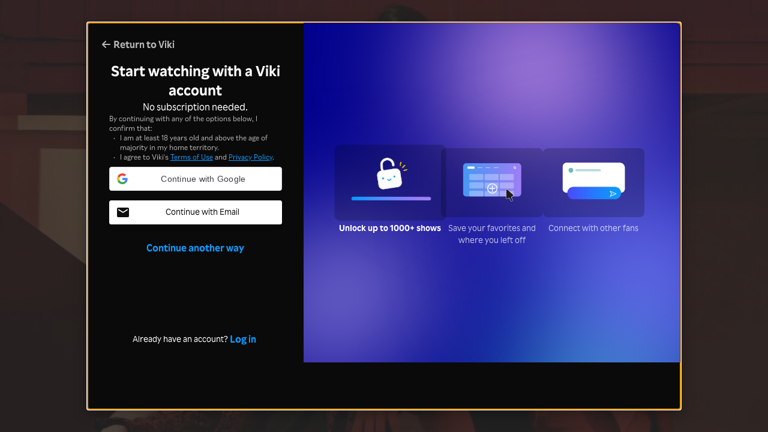

--- FILE ---
content_type: text/html; charset=utf-8
request_url: https://www.viki.com/videos/1179416v
body_size: 48416
content:
<!DOCTYPE html><html lang="en"><head><meta charSet="utf-8"/><meta name="viewport" content="width=device-width"/><script nonce="ckm+anGvsliZW1jADb96a2obRvgbBSCMKMj8P8tUfGI=">
"use strict";function _typeof(t){return(_typeof="function"==typeof Symbol&&"symbol"==typeof Symbol.iterator?function(t){return typeof t}:function(t){return t&&"function"==typeof Symbol&&t.constructor===Symbol&&t!==Symbol.prototype?"symbol":typeof t})(t)}!function(){var t=function(){var t,e,o=[],n=window,r=n;for(;r;){try{if(r.frames.__tcfapiLocator){t=r;break}}catch(t){}if(r===n.top)break;r=r.parent}t||(!function t(){var e=n.document,o=!!n.frames.__tcfapiLocator;if(!o)if(e.body){var r=e.createElement("iframe");r.style.cssText="display:none",r.name="__tcfapiLocator",e.body.appendChild(r)}else setTimeout(t,5);return!o}(),n.__tcfapi=function(){for(var t=arguments.length,n=new Array(t),r=0;r<t;r++)n[r]=arguments[r];if(!n.length)return o;"setGdprApplies"===n[0]?n.length>3&&2===parseInt(n[1],10)&&"boolean"==typeof n[3]&&(e=n[3],"function"==typeof n[2]&&n[2]("set",!0)):"ping"===n[0]?"function"==typeof n[2]&&n[2]({gdprApplies:e,cmpLoaded:!1,cmpStatus:"stub"}):o.push(n)},n.addEventListener("message",(function(t){var e="string"==typeof t.data,o={};if(e)try{o=JSON.parse(t.data)}catch(t){}else o=t.data;var n="object"===_typeof(o)&&null!==o?o.__tcfapiCall:null;n&&window.__tcfapi(n.command,n.version,(function(o,r){var a={__tcfapiReturn:{returnValue:o,success:r,callId:n.callId}};t&&t.source&&t.source.postMessage&&t.source.postMessage(e?JSON.stringify(a):a,"*")}),n.parameter)}),!1))};"undefined"!=typeof module?module.exports=t:t()}();
(function () { var e = false; var c = window; var t = document; function r() { if (!c.frames["__uspapiLocator"]) { if (t.body) { var a = t.body; var e = t.createElement("iframe"); e.style.cssText = "display:none"; e.name = "__uspapiLocator"; a.appendChild(e) } else { setTimeout(r, 5) } } } r(); function p() { var a = arguments; __uspapi.a = __uspapi.a || []; if (!a.length) { return __uspapi.a } else if (a[0] === "ping") { a[2]({ gdprAppliesGlobally: e, cmpLoaded: false }, true) } else { __uspapi.a.push([].slice.apply(a)) } } function l(t) { var r = typeof t.data === "string"; try { var a = r ? JSON.parse(t.data) : t.data; if (a.__cmpCall) { var n = a.__cmpCall; c.__uspapi(n.command, n.parameter, function (a, e) { var c = { __cmpReturn: { returnValue: a, success: e, callId: n.callId } }; t.source.postMessage(r ? JSON.stringify(c) : c, "*") }) } } catch (a) { } } if (typeof __uspapi !== "function") { c.__uspapi = p; __uspapi.msgHandler = l; c.addEventListener("message", l, false) } })();
window.__gpp_addFrame=function(e){if(!window.frames[e])if(document.body){var t=document.createElement("iframe");t.style.cssText="display:none",t.name=e,document.body.appendChild(t)}else window.setTimeout(window.__gpp_addFrame,10,e)},window.__gpp_stub=function(){var e=arguments;if(__gpp.queue=__gpp.queue||[],__gpp.events=__gpp.events||[],!e.length||1==e.length&&"queue"==e[0])return __gpp.queue;if(1==e.length&&"events"==e[0])return __gpp.events;var t=e[0],p=e.length>1?e[1]:null,s=e.length>2?e[2]:null;if("ping"===t)p({gppVersion:"1.1",cmpStatus:"stub",cmpDisplayStatus:"hidden",signalStatus:"not ready",supportedAPIs:["2:tcfeuv2","5:tcfcav1","6:uspv1","7:usnatv1","8:uscav1","9:usvav1","10:uscov1","11:usutv1","12:usctv1"],cmpId:0,sectionList:[],applicableSections:[],gppString:"",parsedSections:{}},!0);else if("addEventListener"===t){"lastId"in __gpp||(__gpp.lastId=0),__gpp.lastId++;var n=__gpp.lastId;__gpp.events.push({id:n,callback:p,parameter:s}),p({eventName:"listenerRegistered",listenerId:n,data:!0,pingData:{gppVersion:"1.1",cmpStatus:"stub",cmpDisplayStatus:"hidden",signalStatus:"not ready",supportedAPIs:["2:tcfeuv2","5:tcfcav1","6:uspv1","7:usnatv1","8:uscav1","9:usvav1","10:uscov1","11:usutv1","12:usctv1"],cmpId:0,sectionList:[],applicableSections:[],gppString:"",parsedSections:{}}},!0)}else if("removeEventListener"===t){for(var a=!1,i=0;i<__gpp.events.length;i++)if(__gpp.events[i].id==s){__gpp.events.splice(i,1),a=!0;break}p({eventName:"listenerRemoved",listenerId:s,data:a,pingData:{gppVersion:"1.1",cmpStatus:"stub",cmpDisplayStatus:"hidden",signalStatus:"not ready",supportedAPIs:["2:tcfeuv2","5:tcfcav1","6:uspv1","7:usnatv1","8:uscav1","9:usvav1","10:uscov1","11:usutv1","12:usctv1"],cmpId:0,sectionList:[],applicableSections:[],gppString:"",parsedSections:{}}},!0)}else"hasSection"===t?p(!1,!0):"getSection"===t||"getField"===t?p(null,!0):__gpp.queue.push([].slice.apply(e))},window.__gpp_msghandler=function(e){var t="string"==typeof e.data;try{var p=t?JSON.parse(e.data):e.data}catch(e){p=null}if("object"==typeof p&&null!==p&&"__gppCall"in p){var s=p.__gppCall;window.__gpp(s.command,(function(p,n){var a={__gppReturn:{returnValue:p,success:n,callId:s.callId}};e.source.postMessage(t?JSON.stringify(a):a,"*")}),"parameter"in s?s.parameter:null,"version"in s?s.version:"1.1")}},"__gpp"in window&&"function"==typeof window.__gpp||(window.__gpp=window.__gpp_stub,window.addEventListener("message",window.__gpp_msghandler,!1),window.__gpp_addFrame("__gppLocator"));
</script><script nonce="ckm+anGvsliZW1jADb96a2obRvgbBSCMKMj8P8tUfGI=">
(function() {
  if (globalThis.window) {
    globalThis._sp_queue = [];
    globalThis._sp_ = {
      config: {
        isSPA: true,
        accountId: 1812,
        baseEndpoint: 'https://cdn.privacy-mgmt.com',
        consentLanguage: 'en',
        gdpr: {
          groupPmId: 648731,
        },
        usnat: {
          includeUspApi: true,
          transitionCCPAAuth: true,
        },
        authId: '',
        events: {
          onMessageChoiceSelect: function() {
            // console.log('[event] onMessageChoiceSelect', arguments);
          },
          onMessageReady: function() {
            // console.log('[event] onMessageReady', arguments);
          },
          onMessageChoiceError: function() {
            console.error('[event] onMessageChoiceError', arguments);
          },
          onPrivacyManagerAction: function() {
            // console.log('[event] onPrivacyManagerAction', arguments);
          },
          onPMCancel: function() {
            // console.log('[event] onPMCancel', arguments);
          },
          onMessageReceiveData: function() {
            // console.log('[event] onMessageReceiveData', arguments);
          },
          onSPPMObjectReady: function() {
            // console.log('[event] onSPPMObjectReady', arguments);
          },
          onConsentReady: function (consentUUID, euconsent) {
            // console.log('[event] onConsentReady', arguments);
            document.dispatchEvent(new CustomEvent('onConsentReady', {detail: arguments}))
          },
          onError: function() {
            console.error('[event] onError', arguments);
            document.dispatchEvent(new Event('onError'))
          },
        }
      }
    }
  }
})()
</script><link type="application/opensearchdescription+xml" rel="search" href="/opensearch.xml"/><link rel="shortcut icon" type="image/png" href="https://1.viki.io/a/vwk8s/_next/static/images/favicon.a07d7c899ee.ico"/><link rel="apple-touch-icon" sizes="192x192" href="https://1.viki.io/a/vwk8s/_next/static/images/apple-touch-icon-192x192.9c71dd3285e.png"/><link rel="apple-touch-icon-precomposed" sizes="192x192" href="https://1.viki.io/a/vwk8s/_next/static/images/apple-touch-icon-192x192.9c71dd3285e.png"/><link rel="apple-touch-icon" sizes="180x180" href="https://1.viki.io/a/vwk8s/_next/static/images/apple-touch-icon-180x180.40bf4ed3b02.png"/><link rel="apple-touch-icon-precomposed" sizes="180x180" href="https://1.viki.io/a/vwk8s/_next/static/images/apple-touch-icon-180x180.40bf4ed3b02.png"/><link rel="apple-touch-icon" sizes="152x152" href="https://1.viki.io/a/vwk8s/_next/static/images/apple-touch-icon-152x152.2b6894b4904.png"/><link rel="apple-touch-icon-precomposed" sizes="152x152" href="https://1.viki.io/a/vwk8s/_next/static/images/apple-touch-icon-152x152.2b6894b4904.png"/><link rel="apple-touch-icon" sizes="144x144" href="https://1.viki.io/a/vwk8s/_next/static/images/apple-touch-icon-144x144.d05d6be5e07.png"/><link rel="apple-touch-icon-precomposed" sizes="144x144" href="https://1.viki.io/a/vwk8s/_next/static/images/apple-touch-icon-144x144.d05d6be5e07.png"/><link rel="apple-touch-icon" sizes="120x120" href="https://1.viki.io/a/vwk8s/_next/static/images/apple-touch-icon-120x120.a35bd41f0f6.png"/><link rel="apple-touch-icon-precomposed" sizes="120x120" href="https://1.viki.io/a/vwk8s/_next/static/images/apple-touch-icon-120x120.a35bd41f0f6.png"/><link rel="apple-touch-icon" sizes="114x114" href="https://1.viki.io/a/vwk8s/_next/static/images/apple-touch-icon-114x114.1d29cee1707.png"/><link rel="apple-touch-icon-precomposed" sizes="114x114" href="https://1.viki.io/a/vwk8s/_next/static/images/apple-touch-icon-114x114.1d29cee1707.png"/><link rel="apple-touch-icon" sizes="76x76" href="https://1.viki.io/a/vwk8s/_next/static/images/apple-touch-icon-76x76.ac48daf9bdc.png"/><link rel="apple-touch-icon-precomposed" sizes="76x76" href="https://1.viki.io/a/vwk8s/_next/static/images/apple-touch-icon-76x76.ac48daf9bdc.png"/><link rel="apple-touch-icon" sizes="72x72" href="https://1.viki.io/a/vwk8s/_next/static/images/apple-touch-icon-72x72.befdd865a1b.png"/><link rel="apple-touch-icon-precomposed" sizes="72x72" href="https://1.viki.io/a/vwk8s/_next/static/images/apple-touch-icon-72x72.befdd865a1b.png"/><link rel="apple-touch-icon" sizes="60x60" href="https://1.viki.io/a/vwk8s/_next/static/images/apple-touch-icon-60x60.2c4c1f5a803.png"/><link rel="apple-touch-icon-precomposed" sizes="60x60" href="https://1.viki.io/a/vwk8s/_next/static/images/apple-touch-icon-60x60.2c4c1f5a803.png"/><link rel="apple-touch-icon" sizes="57x57" href="https://1.viki.io/a/vwk8s/_next/static/images/apple-touch-icon-57x57.016e95d1499.png"/><link rel="apple-touch-icon-precomposed" sizes="57x57" href="https://1.viki.io/a/vwk8s/_next/static/images/apple-touch-icon-57x57.016e95d1499.png"/><link rel="apple-touch-icon" href="https://1.viki.io/a/vwk8s/_next/static/images/apple-touch-icon-192x192.9c71dd3285e.png"/><meta name="theme-color" content="#0c9bff"/><meta name="msapplication-tap-highlight" content="no"/><meta property="fb:app_id" content="145730428798132"/><meta property="article:publisher" content="https://www.facebook.com/viki"/><meta property="og:site_name" content="Rakuten Viki"/><meta name="twitter:site" content="@Viki"/><meta name="twitter:domain" content="www.viki.com"/><meta name="twitter:app:id:iphone" content="445553058"/><meta name="twitter:app:id:ipad" content="445553058"/><meta name="twitter:app:id:googleplay" content="com.viki.android"/><meta name="twitter:app:url:googleplay" content="https://play.google.com/store/apps/details?id=com.viki.android"/><link rel="preconnect" href="https://api.viki.io"/><link rel="preconnect" href="https://1.vikiplatform.com"/><link rel="preconnect" href="https://1.viki.io"/><link rel="dns-prefetch" href="https://api.viki.io"/><link rel="dns-prefetch" href="https://1.vikiplatform.com"/><link rel="dns-prefetch" href="https://1.viki.io"/><link rel="dns-prefetch" href="https://cdn-global.configcat.com"/><link rel="dns-prefetch" href="https://colvk.viki.io"/><script src="https://onelinksmartscript.appsflyer.com/onelink-smart-script-latest.js" async=""></script><link rel="canonical" href="https://www.viki.com/videos/1179416v"/><link rel="alternate" href="https://www.viki.com/videos/1179416v" hrefLang="x-default"/><link rel="alternate" href="https://www.viki.com/videos/1179416v?locale=de" hrefLang="de"/><link rel="alternate" href="https://www.viki.com/videos/1179416v?locale=es" hrefLang="es"/><link rel="alternate" href="https://www.viki.com/videos/1179416v?locale=fr" hrefLang="fr"/><link rel="alternate" href="https://www.viki.com/videos/1179416v?locale=it" hrefLang="it"/><link rel="alternate" href="https://www.viki.com/videos/1179416v?locale=pt" hrefLang="pt"/><link rel="alternate" href="https://www.viki.com/videos/1179416v?locale=ja" hrefLang="ja"/><link rel="alternate" href="https://www.viki.com/videos/1179416v?locale=zh" hrefLang="zh-cn"/><link rel="alternate" href="https://www.viki.com/videos/1179416v?locale=zt" hrefLang="zh-tw"/><link rel="alternate" href="https://www.viki.com/videos/1179416v?locale=ko" hrefLang="ko"/><link rel="alternate" href="https://www.viki.com/videos/1179416v?locale=id" hrefLang="id"/><link rel="alternate" href="https://www.viki.com/videos/1179416v?locale=ms" hrefLang="ms"/><link rel="alternate" href="https://www.viki.com/videos/1179416v?locale=th" hrefLang="th"/><title>The Sweet Blood - Episode 1 | Rakuten Viki</title><meta property="og:title" content="The Sweet Blood - Episode 1 | Rakuten Viki"/><meta property="og:type" content="video.episode"/><meta property="og:url" content="https://www.viki.com/videos/1179416v-the-sweet-blood-episode-1"/><meta property="og:image" content="https://1.vikiplatform.com/v/1179416v/ec322d6381.jpg?x=b&amp;a=0x0"/><meta property="og:description" content="Son Yeon Seo (Song Chae Yoon), a 118-year-old half-vampire, strives to live an ordinary human life while attending high school. Despite her supernatural abilities, she attempts to blend in with her peers. When her classmate Song Meo Roo (Kim Eo Jin) becomes a target for vampires and werewolves due to his sweet blood, Yeon Seo takes it upon herself to protect him. As they flee from dangerous supernatural hunters, Yeon Seo struggles with her inner conflict between her vampire instincts and her desire to maintain her humanity. Torn between her predatory nature and her protective feelings, she must decide whether she can resist the temptation of Meo Roo&#x27;s blood. Adapted from the webtoon &quot;Sweet Girl&quot; by Nalchi and S, this is a 2021 South Korean fantasy romance drama directed by Ha Han Me."/><meta name="description" content="Son Yeon Seo (Song Chae Yoon), a 118-year-old half-vampire, strives to live an ordinary human life while attending high school. Despite her supernatural abilities, she attempts to blend in with her peers. When her classmate Song Meo Roo (Kim Eo Jin) becomes a target for vampires and werewolves due to his sweet blood, Yeon Seo takes it upon herself to protect him. As they flee from dangerous supernatural hunters, Yeon Seo struggles with her inner conflict between her vampire instincts and her desire to maintain her humanity. Torn between her predatory nature and her protective feelings, she must decide whether she can resist the temptation of Meo Roo&#x27;s blood. Adapted from the webtoon &quot;Sweet Girl&quot; by Nalchi and S, this is a 2021 South Korean fantasy romance drama directed by Ha Han Me."/><meta name="twitter:title" content="The Sweet Blood - Episode 1 | Rakuten Viki"/><meta name="twitter:description" content="Son Yeon Seo (Song Chae Yoon), a 118-year-old half-vampire, strives to live an ordinary human life while attending high school. Despite her supernatural abilities, she attempts to blend in with her peers. When her classmate Song Meo Roo (Kim Eo Jin) becomes a target for vampires and werewolves due to his sweet blood, Yeon Seo takes it upon herself to protect him. As they flee from dangerous supernatural hunters, Yeon Seo struggles with her inner conflict between her vampire instincts and her desire to maintain her humanity. Torn between her predatory nature and her protective feelings, she must decide whether she can resist the temptation of Meo Roo&#x27;s blood. Adapted from the webtoon &quot;Sweet Girl&quot; by Nalchi and S, this is a 2021 South Korean fantasy romance drama directed by Ha Han Me."/><meta name="twitter:image" content="https://1.vikiplatform.com/v/1179416v/ec322d6381.jpg?x=b&amp;a=0x0"/><meta name="twitter:card" content="player"/><link rel="canonical" href="https://www.viki.com/tv/37683c-the-sweet-blood"/><script type="application/ld+json" nonce="ckm+anGvsliZW1jADb96a2obRvgbBSCMKMj8P8tUfGI=">{"@context":"https://schema.org","@type":"VideoObject","name":"The Sweet Blood","description":"Son Yeon Seo (Song Chae Yoon), a 118-year-old half-vampire, strives to live an ordinary human life while attending high school. Despite her supernatural abilities, she attempts to blend in with her peers. When her classmate Song Meo Roo (Kim Eo Jin) becomes a target for vampires and werewolves due to his sweet blood, Yeon Seo takes it upon herself to protect him. As they flee from dangerous supernatural hunters, Yeon Seo struggles with her inner conflict between her vampire instincts and her desire to maintain her humanity. Torn between her predatory nature and her protective feelings, she must decide whether she can resist the temptation of Meo Roo's blood. Adapted from the webtoon \"Sweet Girl\" by Nalchi and S, this is a 2021 South Korean fantasy romance drama directed by Ha Han Me.","thumbnailUrl":["https://1.vikiplatform.com/v/1179416v/ec322d6381.jpg?x=b&a=0x0"],"uploadDate":"2021-03-01T03:00:09Z","duration":"PT9M52S","embedUrl":"https://www.viki.com/player/1179416v"}</script><meta name="next-head-count" content="74"/><meta property="csp-nonce" content="ckm+anGvsliZW1jADb96a2obRvgbBSCMKMj8P8tUfGI="/><link nonce="ckm+anGvsliZW1jADb96a2obRvgbBSCMKMj8P8tUfGI=" rel="preload" href="https://1.viki.io/a/vwk8s/_next/static/css/967626a707b7484e.css" as="style"/><link nonce="ckm+anGvsliZW1jADb96a2obRvgbBSCMKMj8P8tUfGI=" rel="stylesheet" href="https://1.viki.io/a/vwk8s/_next/static/css/967626a707b7484e.css" data-n-g=""/><link nonce="ckm+anGvsliZW1jADb96a2obRvgbBSCMKMj8P8tUfGI=" rel="preload" href="https://1.viki.io/a/vwk8s/_next/static/css/aa2f7fac702e8de8.css" as="style"/><link nonce="ckm+anGvsliZW1jADb96a2obRvgbBSCMKMj8P8tUfGI=" rel="stylesheet" href="https://1.viki.io/a/vwk8s/_next/static/css/aa2f7fac702e8de8.css" data-n-p=""/><noscript data-n-css="ckm+anGvsliZW1jADb96a2obRvgbBSCMKMj8P8tUfGI="></noscript><script defer="" nonce="ckm+anGvsliZW1jADb96a2obRvgbBSCMKMj8P8tUfGI=" nomodule="" src="https://1.viki.io/a/vwk8s/_next/static/chunks/polyfills-c67a75d1b6f99dc8.js"></script><script src="https://1.viki.io/a/vwk8s/_next/static/chunks/webpack-554ee2e6e0289558.js" nonce="ckm+anGvsliZW1jADb96a2obRvgbBSCMKMj8P8tUfGI=" defer=""></script><script src="https://1.viki.io/a/vwk8s/_next/static/chunks/framework-cb56bbd89447d6f3.js" nonce="ckm+anGvsliZW1jADb96a2obRvgbBSCMKMj8P8tUfGI=" defer=""></script><script src="https://1.viki.io/a/vwk8s/_next/static/chunks/main-8be55da9247466d8.js" nonce="ckm+anGvsliZW1jADb96a2obRvgbBSCMKMj8P8tUfGI=" defer=""></script><script src="https://1.viki.io/a/vwk8s/_next/static/chunks/pages/_app-ec49a55b2bdfc88e.js" nonce="ckm+anGvsliZW1jADb96a2obRvgbBSCMKMj8P8tUfGI=" defer=""></script><script src="https://1.viki.io/a/vwk8s/_next/static/chunks/a00ab0f3-53383cf57563ee12.js" nonce="ckm+anGvsliZW1jADb96a2obRvgbBSCMKMj8P8tUfGI=" defer=""></script><script src="https://1.viki.io/a/vwk8s/_next/static/chunks/97714-867d32b223237722.js" nonce="ckm+anGvsliZW1jADb96a2obRvgbBSCMKMj8P8tUfGI=" defer=""></script><script src="https://1.viki.io/a/vwk8s/_next/static/chunks/12032-d7cce31f04cc68e1.js" nonce="ckm+anGvsliZW1jADb96a2obRvgbBSCMKMj8P8tUfGI=" defer=""></script><script src="https://1.viki.io/a/vwk8s/_next/static/chunks/46378-c1dc442515ee14e8.js" nonce="ckm+anGvsliZW1jADb96a2obRvgbBSCMKMj8P8tUfGI=" defer=""></script><script src="https://1.viki.io/a/vwk8s/_next/static/chunks/65055-dc8d7437302d4842.js" nonce="ckm+anGvsliZW1jADb96a2obRvgbBSCMKMj8P8tUfGI=" defer=""></script><script src="https://1.viki.io/a/vwk8s/_next/static/chunks/61076-43cf4a6d427d95ef.js" nonce="ckm+anGvsliZW1jADb96a2obRvgbBSCMKMj8P8tUfGI=" defer=""></script><script src="https://1.viki.io/a/vwk8s/_next/static/chunks/99216-0719890179566884.js" nonce="ckm+anGvsliZW1jADb96a2obRvgbBSCMKMj8P8tUfGI=" defer=""></script><script src="https://1.viki.io/a/vwk8s/_next/static/chunks/50680-311324fd9a6edbb7.js" nonce="ckm+anGvsliZW1jADb96a2obRvgbBSCMKMj8P8tUfGI=" defer=""></script><script src="https://1.viki.io/a/vwk8s/_next/static/chunks/4792-0abf355229b66d27.js" nonce="ckm+anGvsliZW1jADb96a2obRvgbBSCMKMj8P8tUfGI=" defer=""></script><script src="https://1.viki.io/a/vwk8s/_next/static/chunks/70672-28d26344f0dddcea.js" nonce="ckm+anGvsliZW1jADb96a2obRvgbBSCMKMj8P8tUfGI=" defer=""></script><script src="https://1.viki.io/a/vwk8s/_next/static/chunks/11444-1ca79ffe1ff22617.js" nonce="ckm+anGvsliZW1jADb96a2obRvgbBSCMKMj8P8tUfGI=" defer=""></script><script src="https://1.viki.io/a/vwk8s/_next/static/chunks/99327-adcadc80d06a6a25.js" nonce="ckm+anGvsliZW1jADb96a2obRvgbBSCMKMj8P8tUfGI=" defer=""></script><script src="https://1.viki.io/a/vwk8s/_next/static/chunks/52585-8b9dd438ddda11f6.js" nonce="ckm+anGvsliZW1jADb96a2obRvgbBSCMKMj8P8tUfGI=" defer=""></script><script src="https://1.viki.io/a/vwk8s/_next/static/chunks/pages/videos/%5Bvid%5D-b8f667ae73b171f5.js" nonce="ckm+anGvsliZW1jADb96a2obRvgbBSCMKMj8P8tUfGI=" defer=""></script><script src="https://1.viki.io/a/vwk8s/_next/static/XS0WZt9KNg5Rb0XcUemMv/_buildManifest.js" nonce="ckm+anGvsliZW1jADb96a2obRvgbBSCMKMj8P8tUfGI=" defer=""></script><script src="https://1.viki.io/a/vwk8s/_next/static/XS0WZt9KNg5Rb0XcUemMv/_ssgManifest.js" nonce="ckm+anGvsliZW1jADb96a2obRvgbBSCMKMj8P8tUfGI=" defer=""></script><style data-styled="" data-styled-version="5.3.3">.PwPqy{position:fixed;bottom:48px;margin:0 5%;display:-webkit-box;display:-webkit-flex;display:-ms-flexbox;display:flex;-webkit-flex-direction:column-reverse;-ms-flex-direction:column-reverse;flex-direction:column-reverse;max-width:30vw;z-index:999;}/*!sc*/
@media only screen and (max-width:37.49em){.PwPqy{max-width:100%;margin:0 16px;bottom:16px;}}/*!sc*/
data-styled.g2[id="sc-gsDKAQ"]{content:"PwPqy,"}/*!sc*/
.blMNYz{position:absolute;top:50%;left:50%;margin:0;width:48px;height:48px;margin-top:calc(-48px / 2);margin-left:calc(-48px / 2);border-radius:50%;-webkit-animation:fEWCgj 0.6s infinite linear;animation:fEWCgj 0.6s infinite linear;border-top:6px solid transparent;border-right:6px solid rgba(255,255,255,0.70);border-bottom:6px solid rgba(255,255,255,0.70);border-left:6px solid rgba(255,255,255,0.70);}/*!sc*/
data-styled.g37[id="sc-ezbkAF"]{content:"blMNYz,"}/*!sc*/
.bKRisa .sc-iqseJM{padding:0;}/*!sc*/
.bKRisa hr{border:solid 0.5px;color:rgba(255,255,255,0.50);margin:0.5rem 0;}/*!sc*/
.bKRisa .sc-furwcr{padding:2rem;}/*!sc*/
data-styled.g252[id="sc-356c95fb-0"]{content:"bKRisa,"}/*!sc*/
.gjrfaE{height:100vh;width:100vw;position:relative;}/*!sc*/
data-styled.g482[id="sc-4fbff9d9-0"]{content:"gjrfaE,"}/*!sc*/
@-webkit-keyframes fEWCgj{0%{-webkit-transform:rotate(0deg);-ms-transform:rotate(0deg);transform:rotate(0deg);}100%{-webkit-transform:rotate(360deg);-ms-transform:rotate(360deg);transform:rotate(360deg);}}/*!sc*/
@keyframes fEWCgj{0%{-webkit-transform:rotate(0deg);-ms-transform:rotate(0deg);transform:rotate(0deg);}100%{-webkit-transform:rotate(360deg);-ms-transform:rotate(360deg);transform:rotate(360deg);}}/*!sc*/
data-styled.g606[id="sc-keyframes-fEWCgj"]{content:"fEWCgj,"}/*!sc*/
</style></head><body class="darkmode"><noscript>
<iframe src="https://www.googletagmanager.com/ns.html?id=GTM-TG274C"
height="0" width="0" style="display:none;visibility:hidden"></iframe>
</noscript><div id="__next" data-reactroot=""><div class="page-wrapper with-app-banner "><main><div class="page-section player-responsive-fonts darkmode"><div class="sc-4fbff9d9-0 gjrfaE"><span class="sc-ezbkAF blMNYz"></span></div></div></main></div><div class="sc-gsDKAQ PwPqy"><div></div></div></div><script id="__NEXT_DATA__" type="application/json" nonce="ckm+anGvsliZW1jADb96a2obRvgbBSCMKMj8P8tUfGI=">{"props":{"initialI18nStore":{"en":{"accountSettings":{"pageTabsLinks":{"account":"Account","subscription":"Subscription","billingHistory":"Billing History","settings":"Settings"},"accountTab":{"basicInfo":{"header":"Basic Information","emailSectionHeader":"Email","passwordSectionHeader":"Password","emailUnverifiedInfo":"You haven't verified your email. \u003clinkText1\u003eGet a verification link\u003c/linkText1\u003e or visit Viki's Help Center to learn \u003clinkText2\u003ehow to change your email\u003c/linkText2\u003e.","resendEmailVerification":{"successSnackbar":"Verification email is sent.","failureSnackbar":"Failed to send verification email. Please try again later."},"linkedLoginsSectionHeader":"Linked Logins","changeEmailButton":"Change","changePasswordButton":"Change","linkedLoginsDisconnectButton":"Disconnect","disconnectSuccess":"Disconnected successfully.","provideEmail":"Provide and verify your email","provideEmailUnverifiedInfo":"We've used {{email}} as a temporary email. To secure your account, change it to an email you can access and verify."},"deleteAccount":{"deleteAccountText":"Delete account","description":"Request to delete my Viki account and personal data","deleteAccountModal":{"title":"Are you sure you want to delete your account?","description":"If you continue, you will be automatically logged out and not be able to log in again.","note":"Note:","noteText1":"Deleting your account is permanent and cannot be reversed.","noteText2":"All personal data we hold about you will be erased except those required to be retained for legal compliance purposes only.","noteText3":"If you’re a Contributor, once your account is deleted, your contributions will no longer be attributed to your username and will be anonymized. We’re unable to reattribute them or add you back to the same channel teams if you sign up with a new account in the future.","noteText4VerifiedUser":"You will receive confirmation of deletion via email within 30 days at {{email}}.","noteText4UnverifiedUser":"It will take up to 30 days to process this request.","goodbyeText":"Please type {{goodbye}} in the box below to confirm you want to delete your account.","emailText":"Please provide a valid email address below to receive confirmation once your account is deleted.","placeholderVerifiedUser":"Please type {{goodbye}}","placeholderUnverifiedUser":"Please type valid email","neverMind":"Never mind","deleteMyAccount":"Delete my account","apiErrorText":"Oops, something went wrong. Please try again!","invalidEmailErrorText":"Please use a valid email address."},"deleteAccountWarningModal":{"benefitsRemainingTitle":"Your subscription benefits are still active","suspendedSubscriptionTitle":"Your subscription is suspended","activeSubscriptionTitle":"Your subscription is still active","benefitsRemainingDescription":"Due to {{platform}}'s policy and regulations, we are currently unable to delete your account as your subscription benefits are still active. You may delete your account on {{date}} after your subscription benefit expires.","stripeActiveCancelDescription":"We are currently unable to delete your account as your subscription benefits are still active. You may delete your account on \u003c1\u003e{{date}}\u003c/1\u003e after your subscription benefit expires.","suspendedSubscriptionDescription":"Your subscription {{name}} is currently suspended. To delete your account, you will need to cancel your subscription. Find more information on how to cancel \u003c4\u003ehere\u003c/4\u003e.","activeSubscriptionDescription":"You are currently subscribed to {{name}}. To delete your account, you will need to cancel your subscription. Find more information on how to cancel \u003c4\u003ehere\u003c/4\u003e.","activeSubscriptionNotAllowActiveCancelDeletionDescription":"You are currently subscribed to \u003c1\u003e{{name}}\u003c/1\u003e. To delete your account, cancel your subscription and wait for the benefits to expire. Find more information on how to cancel \u003c4\u003ehere\u003c/4\u003e.","backButton":"Back to account settings","benefitsRemainingStripeTitle":"You still have {{daysLeft}} days left","benefitsRemainingStripeDescription1":"Your {{name}} subscription is cancelled, but you will still be able to enjoy your Viki Pass benefits until {{date}}.","benefitsRemainingStripeDescription2":"By proceeding to delete your account, the Viki Pass benefits will be terminated immediately and no refunds will be provided.","continueButton":"Agree and continue","rentalBenefitsActiveTitle":"Your rental benefits are still active","rentalBenefitsActiveDescription":"We cannot delete your account because your rental benefits are still active. You may delete your account after all your \u003c2\u003emovie rentals expire\u003c/2\u003e."}},"tryVikiPass":{"header":"Try Viki Pass Plan","startPrice":"Starts from \u003c1/\u003e","getFreeTrial":"Get your free trial"}},"subscriptionTab":{"common":{"subscribe":"Subscribe now","resubscribe":"Resubscribe now","userPlan":"Your Plan","previousSubscriptionMethod":"Last subscription method","resubscribePrompt":"Please resubscribe via {{platform}}.","linkDestination":"This link opens {{platform}}.","currentPlan":"Current plan","changePlan":"Change plan","intervalType":{"day":"Daily","week":"Weekly","month":"Monthly","year":"Annual"},"subscriptionEndDate":"Subscription end date"},"trialPlanContent":{"day":"{{count}} day free trial","day_plural":"{{count}} days free trial","week":"{{count}} week free trial","week_plural":"{{count}} weeks free trial","month":"{{count}} month free trial","month_plural":"{{count}} months free trial","year":"{{count}} year free trial","year_plural":"{{count}} years free trial","intervalDates":"Started from {{startDate}} - {{endDate}}"},"promoPlanContent":{"free":"Free promo applied","flatOff":"{{currency}} {{discountValue}} off promo applied","percentageOff":"{{discountValue}}% off promo applied"},"paymentInformation":{"billingHistory":"View billing history","paymentHeader":"Payment","paymentMethod":"Payment method","cancelPlan":"If you wish to cancel plan, please do so before \u003c1\u003e{{cancelDate}}\u003c/1\u003e to avoid any charges.","managePaymentStripe":"Please manage your payment method on \u003c1\u003e{{platform}}\u003c1/\u003e.","nextBillingAmountInfo":"Once your trial ends, you will be billed accordingly.","nextBillingPlatform":"Please check the billing amount on \u003c1\u003e{{platform}}\u003c/1\u003e.","renewalDate":"Renewal date","managePayment":"Please manage your payment method on \u003c1\u003e{{platform}}\u003c/1\u003e."},"endedSubscription":{"info":"Your \u003c1\u003e{{ planName }} plan\u003c/1\u003e was cancelled on \u003c3\u003e{{ cancelDate }}\u003c/3\u003e.","infoNoCancelDate":"Your \u003c1\u003e{{ planName }} plan\u003c/1\u003e was cancelled.","endDate":"Your benefits ended on \u003c1\u003e{{ endDate }}\u003c/1\u003e."},"activeCancelledSubscription":{"cancellationInfoNoDate":"Your \u003c1\u003e{{name}} plan\u003c/1\u003e was cancelled.","cancellationInfo":"You cancelled your \u003c1\u003e{{name}} plan\u003c/1\u003e on \u003c3\u003e{{cancelledDate}}\u003c/3\u003e.","benefitsExpiring":"You can enjoy your subscription benefits until \u003c1\u003e{{benefitsEndDate}}\u003c/1\u003e."},"activeRenewingSubscription":{"unlockStandard":"Unlock \u003c1\u003eViki Pass\u003c/1\u003e shows and movies","unlockPlus":"Unlock \u003c1\u003eViki Pass\u003c/1\u003e shows and movies","subscribedVia":"Subscribed via","viewDetails":"View more details","cancelPlan":"Cancel plan"},"pausedSubscription":{"googleDescription":"You have paused your \u003c1\u003e{{name}}\u003c/1\u003e plan. You can manage your subscription via \u003c4\u003eGoogle Play Store\u003c/4\u003e."},"resubscribe":{"successful":"Resubscribed successfully!","failure":"Failed to resubscribe. Please retry in a while.","welcomeBackOne":"Congrats! You have resubscribed to \u003c1\u003e{{name}} plan\u003c/1\u003e.","welcomeBackTwo":"We're glad to have you back with us, enjoy watching!","startWatching":"Start watching","viewSubscription":"View my subscription","noPaymentMethod":"You have no saved payment method. To resubscribe, please wait until your current subscription has ended."},"downgrade":{"undoSuccess":"Undo downgrade plan is successful.","undoFailure":"Failed to undo downgrade plan. Please retry in a while.","downgradeDetails":"You have chosen to downgrade your plan to {{plan}}. This will take effect on {{date}}."},"changePlan":{"learnHow":"Learn how to change plan","deepLinkToApp":"You will be redirected to Viki mobile app.","goToApp":"To change plan, go to Viki mobile app.","goToRoku":"To change your plan, go to Roku Viki Channel."},"cancelPlan":{"neverMindButton":"Never mind","continueToCancel":"Continue to cancel","churnModal":{"errorMessage":"Something went wrong. Please try again.","modalHeader":"Hey {{username}}, before you go...","couponChurn":{"offer":"We’d like to offer you","coupon":"{{couponValue}}% OFF","intervalDay":"next day's subscription","intervalWeek":"next week's subscription","intervalMonth":"next month's subscription","intervalYear":"next year's subscription","grabOffer":"Grab offer now"},"downgradeChurn":{"offer":"Try our lighter plan and save more!","benefits":"You can still watch HD shows, no ads and more! \u003c1\u003eLearn more\u003c/1\u003e","switchPlan":"Switch to {{planName}} plan"}},"benefitsReminderModal":{"modalHeader":"Are you sure you want to cancel?","warning":"If you cancel now, you will lose all your \u003c2\u003e{{planName}} {{intervalType}} plan\u003c/2\u003e benefits after \u003c5\u003e{{endDate}}\u003c/5\u003e.","benefitsHeader":"You will lose","vpbBenefits":["HD Quality \u0026 No Ads"],"vpsBenefits":["HD Quality \u0026 No Ads","Access to Viki's extensive library of Asian shows and movies","First access to Viki Exclusives, Viki Originals, Movies \u0026 Global Dramas"],"vppBenefitsKCP":["HD Quality \u0026 No Ads","Access to Viki's extensive library of Asian shows and movies","Immediate access to all dramas and variety shows","Ability to download content to watch offline"],"vppBenefitsNonKCP":["HD Quality \u0026 No Ads","Access to Viki's extensive library of Asian shows and movies","Immediate access to all dramas and variety shows","Ability to download content to watch offline"],"goBackButton":"Go back","cancelPlanButton":"Yes, cancel plan"},"appleCancelModal":{"header":"Cancel your plan on Apple","description1":"You subscribed to Viki via Apple. Please \u003c1\u003ecancel your plan on Apple\u003c/1\u003e instead.","description2":"Your cancellation status will be reflected on Viki. If it does not appear, please refresh the page after awhile.","linkDirectionText":"This link opens Apple.","cancelOnApple":"Cancel on Apple"},"cancelSuccess":{"header":"Cancellation successful!","description":"Your subscription has been successfully cancelled. You can still access your plan benefits until \u003c1\u003e{{endDate}}\u003c/1\u003e.","shareText":"Please share with us your experience so we can do better for you.","shareFeedback":"Share feedback"},"cancelFail":{"cancelFailMessage":"Failed to cancel plan. Please retry in a while."}},"oneTimePass":{"bannerHeader":{"day":"{{count}} DAY PASS","day_plural":"{{count}} DAYS PASS","week":"{{count}} WEEK PASS","week_plural":"{{count}} WEEKS PASS","month":"{{count}} MONTH PASS","month_plural":"{{count}} MONTHS PASS","year":"{{count}} YEAR PASS","year_plural":"{{count}} YEARS PASS","promo":{"dayFree":"FREE {{count}} DAY PASS","dayFree_plural":"FREE {{count}} DAYS PASS","monthFree":"FREE {{count}} MONTH PASS","monthFree_plural":"FREE {{count}} MONTHS PASS","weekFree":"FREE {{count}} WEEK PASS","weekFree_plural":"FREE {{count}} WEEKS PASS","yearFree":"FREE {{count}} YEAR PASS","yearFree_plural":"FREE {{count}} YEARS PASS","dayPerc":"{{discountValue}}% OFF {{count}} DAY PASS","dayPerc_plural":"{{discountValue}}% OFF {{count}} DAYS PASS","monthPerc":"{{discountValue}}% OFF {{count}} MONTH PASS","monthPerc_plural":"{{discountValue}}% OFF {{count}} MONTHS PASS","weekPerc":"{{discountValue}}% OFF {{count}} WEEK PASS","weekPerc_plural":"{{discountValue}}% OFF {{count}} WEEKS PASS","yearPerc":"{{discountValue}}% OFF {{count}} YEAR PASS","yearPerc_plural":"{{discountValue}}% OFF {{count}} YEARS PASS","dayFlat":"{{currency}} {{discountValue}} OFF {{count}} DAY PASS","dayFlat_plural":"{{currency}} {{discountValue}} OFF {{count}} DAYS PASS","monthFlat":"{{currency}} {{discountValue}} OFF {{count}} MONTH PASS","monthFlat_plural":"{{currency}} {{discountValue}} OFF {{count}} MONTHS PASS","weekFlat":"{{currency}} {{discountValue}} OFF {{count}} WEEK PASS","weekFlat_plural":"{{currency}} {{discountValue}} OFF {{count}} WEEKS PASS","yearFlat":"{{currency}} {{discountValue}} OFF {{count}} YEAR PASS","yearFlat_plural":"{{currency}} {{discountValue}} OFF {{count}} YEARS PASS","periodText":"Applied for {{startDate}} - {{endDate}}"}},"changePlanModalTitle":"Your plan is still active","changePlanMessage":{"day":"Your \u003c1\u003e{{count}} day {{planName}}\u003c/1\u003e plan is still valid until \u003c3\u003e{{endDate}}\u003c/3\u003e.","day_plural":"Your \u003c1\u003e{{count}} days {{planName}}\u003c/1\u003e plan is still valid until \u003c3\u003e{{endDate}}\u003c/3\u003e.","week":"Your \u003c1\u003e{{count}} week {{planName}}\u003c/1\u003e plan is still valid until \u003c3\u003e{{endDate}}\u003c/3\u003e.","week_plural":"Your \u003c1\u003e{{count}} weeks {{planName}}\u003c/1\u003e plan is still valid until \u003c3\u003e{{endDate}}\u003c/3\u003e.","month":"Your \u003c1\u003e{{count}} month {{planName}}\u003c/1\u003e plan is still valid until \u003c3\u003e{{endDate}}\u003c/3\u003e.","month_plural":"Your \u003c1\u003e{{count}} months {{planName}}\u003c/1\u003e plan is still valid until \u003c3\u003e{{endDate}}\u003c/3\u003e.","year":"Your \u003c1\u003e{{count}} year {{planName}}\u003c/1\u003e plan is still valid until \u003c3\u003e{{endDate}}\u003c/3\u003e.","year_plural":"Your \u003c1\u003e{{count}} years {{planName}}\u003c/1\u003e plan is still valid until \u003c3\u003e{{endDate}}\u003c/3\u003e.","promo":{"dayFree":"Your \u003c1\u003eFREE {{count}} day {{planName}}\u003c/1\u003e plan is still valid until \u003c3\u003e{{endDate}}\u003c/3\u003e.","dayFree_plural":"Your \u003c1\u003eFREE {{count}} days {{planName}}\u003c/1\u003e plan is still valid until \u003c3\u003e{{endDate}}\u003c/3\u003e.","weekFree":"Your \u003c1\u003eFREE {{count}} week {{planName}}\u003c/1\u003e plan is still valid until \u003c3\u003e{{endDate}}\u003c/3\u003e.","weekFree_plural":"Your \u003c1\u003eFREE {{count}} weeks {{planName}}\u003c/1\u003e plan is still valid until \u003c3\u003e{{endDate}}\u003c/3\u003e.","monthFree":"Your \u003c1\u003eFREE {{count}} month {{planName}}\u003c/1\u003e plan is still valid until \u003c3\u003e{{endDate}}\u003c/3\u003e.","monthFree_plural":"Your \u003c1\u003eFREE {{count}} months {{planName}}\u003c/1\u003e plan is still valid until \u003c3\u003e{{endDate}}\u003c/3\u003e.","yearFree":"Your \u003c1\u003eFREE {{count}} year {{planName}}\u003c/1\u003e plan is still valid until \u003c3\u003e{{endDate}}\u003c/3\u003e.","yearFree_plural":"Your \u003c1\u003eFREE {{count}} years {{planName}}\u003c/1\u003e plan is still valid until \u003c3\u003e{{endDate}}\u003c/3\u003e.","dayPerc":"Your \u003c1\u003e{{discountValue}}% off {{count}} day {{planName}}\u003c/1\u003e plan is still valid until \u003c3\u003e{{endDate}}\u003c/3\u003e.","dayPerc_plural":"Your \u003c1\u003e{{discountValue}}% off {{count}} days {{planName}}\u003c/1\u003e plan is still valid until \u003c3\u003e{{endDate}}\u003c/3\u003e.","weekPerc":"Your \u003c1\u003e{{discountValue}}% off {{count}} week {{planName}}\u003c/1\u003e plan is still valid until \u003c3\u003e{{endDate}}\u003c/3\u003e.","weekPerc_plural":"Your \u003c1\u003e{{discountValue}}% off {{count}} weeks {{planName}}\u003c/1\u003e plan is still valid until \u003c3\u003e{{endDate}}\u003c/3\u003e.","monthPerc":"Your \u003c1\u003e{{discountValue}}% off {{count}} month {{planName}}\u003c/1\u003e plan is still valid until \u003c3\u003e{{endDate}}\u003c/3\u003e.","monthPerc_plural":"Your \u003c1\u003e{{discountValue}}% off {{count}} months {{planName}}\u003c/1\u003e plan is still valid until \u003c3\u003e{{endDate}}\u003c/3\u003e.","yearPerc":"Your \u003c1\u003e{{discountValue}}% off {{count}} year {{planName}}\u003c/1\u003e plan is still valid until \u003c3\u003e{{endDate}}\u003c/3\u003e.","yearPerc_plural":"Your \u003c1\u003e{{discountValue}}% off {{count}} years {{planName}}\u003c/1\u003e plan is still valid until \u003c3\u003e{{endDate}}\u003c/3\u003e.","dayFlat":"Your \u003c1\u003e{{currency}} {{discountValue}} off {{count}} day {{planName}}\u003c/1\u003e plan is still valid until \u003c3\u003e{{endDate}}\u003c/3\u003e.","dayFlat_plural":"Your \u003c1\u003e{{currency}} {{discountValue}} off {{count}} days {{planName}}\u003c/1\u003e plan is still valid until \u003c3\u003e{{endDate}}\u003c/3\u003e.","weekFlat":"Your \u003c1\u003e{{currency}} {{discountValue}} off {{count}} week {{planName}}\u003c/1\u003e plan is still valid until \u003c3\u003e{{endDate}}\u003c/3\u003e.","weekFlat_plural":"Your \u003c1\u003e{{currency}} {{discountValue}} off {{count}} weeks {{planName}}\u003c/1\u003e plan is still valid until \u003c3\u003e{{endDate}}\u003c/3\u003e.","monthFlat":"Your \u003c1\u003e{{currency}} {{discountValue}} off {{count}} month {{planName}}\u003c/1\u003e plan is still valid until \u003c3\u003e{{endDate}}\u003c/3\u003e.","monthFlat_plural":"Your \u003c1\u003e{{currency}} {{discountValue}} off {{count}} months {{planName}}\u003c/1\u003e plan is still valid until \u003c3\u003e{{endDate}}\u003c/3\u003e.","yearFlat":"Your \u003c1\u003e{{currency}} {{discountValue}} off {{count}} year {{planName}}\u003c/1\u003e plan is still valid until \u003c3\u003e{{endDate}}\u003c/3\u003e.","yearFlat_plural":"Your \u003c1\u003e{{currency}} {{discountValue}} off {{count}} years {{planName}}\u003c/1\u003e plan is still valid until \u003c3\u003e{{endDate}}\u003c/3\u003e."},"changePlanWarning":"Changing plan will terminate your current plan immediately."}},"promo":{"promoStillActive":"Your promo is still active","freePromoMessage":"Your \u003c1\u003eFREE {{ planName }} {{planInterval}} plan\u003c/1\u003e is still valid until \u003c3\u003e{{endDate}}\u003c/3\u003e.","flatOffPromoMessage":"Your \u003c1\u003e{{currency}} {{discountValue}} off {{ planName }} {{planInterval}} plan\u003c/1\u003e is still valid until \u003c3\u003e{{endDate}}\u003c/3\u003e.","percentageOffPromoMessage":"Your \u003c1\u003e{{discountValue}}% off {{ planName }} {{planInterval}} plan\u003c/1\u003e is still valid until \u003c3\u003e{{endDate}}\u003c/3\u003e.","cancelPlanWarning":" If you choose to cancel plan, you can still enjoy your plan benefits until the end of the promo period.","changePlanWarning":"Changing your plan will terminate your promo immediately.","cancellationInfo":{"free":"You cancelled your \u003c1\u003e{{planName}} plan\u003c/1\u003e with \u003c3\u003eFREE promo\u003c/3\u003e on \u003c5\u003e{{cancelledDate}}\u003c/5\u003e.","flatOff":"You cancelled your \u003c1\u003e{{planName}} plan\u003c/1\u003e with \u003c3\u003e{{currency}} {{discountValue}} off promo\u003c/3\u003e on \u003c5\u003e{{cancelledDate}}\u003c/5\u003e.","percentageOff":"You cancelled your \u003c1\u003e{{planName}} plan\u003c/1\u003e with \u003c3\u003e{{discountValue}}% off promo\u003c/3\u003e on \u003c5\u003e{{cancelledDate}}\u003c/5\u003e."},"resubscribeSuccessInfo":{"free":"Congrats! You have resubscribed to \u003c1\u003e{{ planName }} {{planInterval}} plan\u003c/1\u003e with \u003c3\u003eFREE promo\u003c/3\u003e.","flatOff":"Congrats! You have resubscribed to \u003c1\u003e{{ planName }} {{planInterval}} plan\u003c/1\u003e with \u003c3\u003e{{currency}} {{discountValue}} off promo\u003c/3\u003e.","percentageOff":"Congrats! You have resubscribed to \u003c1\u003e{{ planName }} {{planInterval}} plan\u003c/1\u003e with \u003c3\u003e{{discountValue}}% off promo\u003c/3\u003e."}},"trial":{"trialStillActive":"Your free trial is still ongoing","dayTrialValidMessage":"Your \u003c1\u003e{{count}} day free trial\u003c/1\u003e for \u003c3\u003e{{ planName }} {{planInterval}} plan\u003c/3\u003e is still valid until \u003c5\u003e{{endDate}}\u003c/5\u003e.","dayTrialValidMessage_plural":"Your \u003c1\u003e{{count}} days free trial\u003c/1\u003e for \u003c3\u003e{{ planName }} {{planInterval}} plan\u003c/3\u003e is still valid until \u003c5\u003e{{endDate}}\u003c/5\u003e.","weekTrialValidMessage":"Your \u003c1\u003e{{count}} week free trial\u003c/1\u003e for \u003c3\u003e{{ planName }} {{planInterval}} plan\u003c/3\u003e is still valid until \u003c5\u003e{{endDate}}\u003c/5\u003e.","weekTrialValidMessage_plural":"Your \u003c1\u003e{{count}} weeks free trial\u003c/1\u003e for \u003c3\u003e{{ planName }} {{planInterval}} plan\u003c/3\u003e is still valid until \u003c5\u003e{{endDate}}\u003c/5\u003e.","monthTrialValidMessage":"Your \u003c1\u003e{{count}} month free trial\u003c/1\u003e for \u003c3\u003e{{ planName }} {{planInterval}} plan\u003c/3\u003e is still valid until \u003c5\u003e{{endDate}}\u003c/5\u003e.","monthTrialValidMessage_plural":"Your \u003c1\u003e{{count}} months free trial\u003c/1\u003e for \u003c3\u003e{{ planName }} {{planInterval}} plan\u003c/3\u003e is still valid until \u003c5\u003e{{endDate}}\u003c/5\u003e.","cancelPlanWarning":"If you choose to cancel plan, you can still enjoy your plan benefits until the end of the trial period.","trialUpgradeWarning":"Changing your plan might affect your free trial. \u003c1\u003eLearn more\u003c/1\u003e","cancellationInfo":{"day":"You cancelled your \u003c1\u003e{{count}} day free trial\u003c/1\u003e for \u003c3\u003e{{planName}} plan\u003c/3\u003e on \u003c5\u003e{{cancelledDate}}\u003c/5\u003e.","day_plural":"You cancelled your \u003c1\u003e{{count}} days free trial\u003c/1\u003e for \u003c3\u003e{{planName}} plan\u003c/3\u003e on \u003c5\u003e{{cancelledDate}}\u003c/5\u003e.","week":"You cancelled your \u003c1\u003e{{count}} week free trial\u003c/1\u003e for \u003c3\u003e{{planName}} plan\u003c/3\u003e on \u003c5\u003e{{cancelledDate}}\u003c/5\u003e.","week_plural":"You cancelled your \u003c1\u003e{{count}} weeks free trial\u003c/1\u003e for \u003c3\u003e{{planName}} plan\u003c/3\u003e on \u003c5\u003e{{cancelledDate}}\u003c/5\u003e.","month":"You cancelled your \u003c1\u003e{{count}} month free trial\u003c/1\u003e for \u003c3\u003e{{planName}} plan\u003c/3\u003e on \u003c5\u003e{{cancelledDate}}\u003c/5\u003e.","month_plural":"You cancelled your \u003c1\u003e{{count}} months free trial\u003c/1\u003e for \u003c3\u003e{{planName}} plan\u003c/3\u003e on \u003c5\u003e{{cancelledDate}}\u003c/5\u003e."},"resubscribeSuccessInfo":{"day":"Congrats! You have resubscribed to \u003c1\u003e{{ planName }} {{planInterval}} plan\u003c/1\u003e with \u003c3\u003e{{count}} day free trial\u003c/3\u003e.","day_plural":"Congrats! You have resubscribed to \u003c1\u003e{{ planName }} {{planInterval}} plan\u003c/1\u003e with \u003c3\u003e{{count}} days free trial\u003c/3\u003e.","week":"Congrats! You have resubscribed to \u003c1\u003e{{ planName }} {{planInterval}} plan\u003c/1\u003e with \u003c3\u003e{{count}} week free trial\u003c/3\u003e.","week_plural":"Congrats! You have resubscribed to \u003c1\u003e{{ planName }} {{planInterval}} plan\u003c/1\u003e with \u003c3\u003e{{count}} weeks free trial\u003c/3\u003e.","month":"Congrats! You have resubscribed to \u003c1\u003e{{ planName }} {{planInterval}} plan\u003c/1\u003e with \u003c3\u003e{{count}} month free trial\u003c/3\u003e.","month_plural":"Congrats! You have resubscribed to \u003c1\u003e{{ planName }} {{planInterval}} plan\u003c/1\u003e with \u003c3\u003e{{count}} months free trial\u003c/3\u003e."}},"qcPlan":{"description":"Your \u003c1\u003eQC benefits\u003c/1\u003e have granted you \u003c4\u003efree access to Viki\u003c/4\u003e! Do check dashboard for remaining validity! Enjoy!","dashboardButton":"View my dashboard"}},"settingsTab":{"languageSettings":"Language settings","appLanguage":"Site language","languageAppViki":"Select the language of text you see on Viki's website","audio":{"title":"Audio language preference","text":"Select the audio language for playback, when available","system":"System default (device language)","original":"Original audio","errorMessage":"Something went wrong. Please try again."},"notificationSetting":"Notifications","notificationSettingDescription":"Send me updates, special offers and marketing promotions via email","contentRestrictions":{"header":"Content restrictions","title":"Restrict content access based on content ratings and manage PIN","faq":"Learn more about content restrictions in our \u003clinkText\u003eHelp Center\u003c/linkText\u003e","status":{"notSet":"No content restrictions set","set":"Content rated {{ratings}} and above will require a PIN to watch","error":"Please refresh page to see your current settings"},"change":"Change","modal":{"toggle":"Restrict content access based on content ratings","dropDown":{"title":"Restricted content ratings","placeholder":"Please select"},"pin":{"title":"Set or update PIN","description":"PIN will be used across all devices linked to your account","error":"PIN  must contain only numbers"},"save":"Save settings"}}},"paymentIssue":{"overdueCard":"There is an issue with your payment method. Please \u003c1\u003eupdate payment\u003c/1\u003e to avoid cancellation of your subscription.","overdueNonCard":"There is an issue with your payment method. Please \u003c1\u003eupdate payment on {{platform}}\u003c/1\u003e to avoid cancellation of your subscription. ","onHold":"Your plan has been suspended due to overdue payment and may be cancelled soon. Please \u003c1\u003eupdate payment on {{platform}}\u003c/1\u003e.","onHoldPaymentCard":"There is an issue with your payment method. \u003c1\u003eUpdate it on {{platform}}\u003c/1\u003e to continue subscription."},"billingHistoryTab":{"common":{"coupon":"Coupon","noRecordsFound":"No transactions found.","noMoreRecords":"End of transactions"},"headers":{"subscriptionTab":"Viki Pass Subscription","rentalTab":"Rentals","otherPlatformSub":"If you have subscribed to Viki via app stores or TV, please access your billing history there.","otherPlatformRental":"If you have rented shows via app stores or TV, please access your billing history there.","missingTransactions":"Due to a known issue, subscription payments made on \u003c1\u003eviki.com\u003c/1\u003e from {{date}} will not be reflected in Billing History. Please raise a \u003c5\u003esupport ticket\u003c/5\u003e if you require more assistance."},"paymentStatus":{"paid":"Paid","refunded":"Refunded"},"billingHistoryTableColumnHeaders":{"billDate":"BILL DATE","plan":"PLAN","title":"TITLE","status":"STATUS","paymentMethod":"PAYMENT METHOD","total":"TOTAL"},"error":{"cannotRetrieveRecords":"We are unable to retrieve your billing history information. Please try again later.","contactSupport":"If this problem still persists, please submit a request at our \u003c1\u003eHelp Center\u003c/1\u003e."},"rentalStatus":{"rentalStartDate":"Rental start date","playbackStartDate":"Playback start date","rentalEndDate":"Rental end date","expiredStatus":"Expired on {{date}}","expiresInHour":"Expires in {{count}} hour","expiresInHour_plural":"Expires in {{count}} hours","expiresInDay":"Expires in {{count}} day","expiresInDay_plural":"Expires in {{count}} days"}}},"advertise":{"advertising":{"hero":{"heading":"Advertise With Us","summary":"Tap into Viki’s global audience of millions of highly engaged fans","contact":"Contact Us"},"intro":{"heading":"Why Viki?","podHeading1":"Content","podDesc1":"We provide global primetime entertainment to a worldwide audience of passionate fans.","podHeading2":"Vision","podDesc2":"We are the go-to destination for licensed premium global content.","podHeading3":"Community","podDesc3":"Our highly engaged community of fans has subtitled more than 1 billion words into 200+ languages.","podHeading4":"Network","podDesc4":"Viki, a Rakuten company, is part of a network of companies that reaches nearly 1 billion users all over the world."},"highlight":{"heading":"Our Audience","podHeading1":"63%","podLabel1":"Millennials","podHeading2":"32%","podLabel2":"Earn $100K+","podHeading3":"58%","podLabel3":"Watch 2+ Hr/Day"},"form":{"heading":"Learn About Our Advertising Opportunities","contactUs":"Contact us at \u003c1\u003eRakuten Viki Ad Sales Inquiries\u003c/1\u003e"}}},"apps":{"title":"Watch Your Favorite Dramas Anywhere You Want","subtitle":"Whether you're commuting with your mobile device, or cozying up in front of the living room big screen - you can enjoy your favorite dramas  from anywhere! Just download the Viki app!","download":"Download","linkNow":"Link Now","learnMore":"Learn More","connectedTvs":"Streaming Players and TVs","mobileDevices":"Mobile Devices","iosLink":"https://itunes.apple.com/us/app/viki-tv-dramas-movies/id445553058?mt=8","amazonFireLink":"https://www.amazon.com/Viki-Free-TV-Drama-Movies/dp/B00891L272","devices":{"headline":"Viki on {{deviceName}}","clickIveLinkedMyDevice":"Please click the \u003c1\u003e\"I've linked my device\"\u003c/1\u003e button on your TV to complete your setup. Happy watching and we hope you enjoy Viki!","tvLoginSuccessful":"TV Log in successful!","linkTvToViki":"Link your TV to your Viki account by entering the code below","almostDoneSettingUpLogin":"You are almost done setting up Viki on your {{deviceName}}! To proceed, please login to your Viki account.","linkNow":"Link Now","enterCodeYouSeeOn":"Enter the code you see on your {{deviceName}}","enterCode":"Enter code","linkingSuccess":"Linking to your {{deviceName}} Device is successful. Enjoy Viki on {{deviceName}}!","linkingSuccessActionRequired":"Correct code entered. Kindly press the \"I have entered the code\" button on the {{deviceName}} device.","errors":{"unauthorized":"User not signed in","noCode":"No {{deviceName}} Code was entered","serverError":"There was an error in the application","invalidCode":"{{deviceName}} Code is not valid. Please refer to {{deviceName}} instructions to create a valid {{deviceName}} Code.","genericError":"Server Error. Please try again."}}},"campaigns":{"liveStream":{"live":"Live","title":"Peak time: Season Finale","watchBtn":"Watch Ep.{{episode}}","notifiedBtn":"Get Notified","startText":"Live stream in Korean starts in:","synopsis":{"title":"Synopsis"},"snackBarMessage":"You will receive a notification before the event.","channelBtn":"Go to channel page"}},"cast":{"seo":{"title":"{{name}} - Movies \u0026 TV Shows","descriptionIntro":"Get to know {{name}}, from {{country}}.","descriptionWorks":"{{name}} is known for significant roles in \"{{work}}\".","descriptionWorks_plurals":"{{name}} is known for significant roles in \"{{work1}}\" and \"{{work2}}\".","descriptionFinale":"Uncover insights into the off-screen life of {{name}} and stay updated on their most recent works, all on Viki."},"masthead":{"metadata":{"followers":"{{followerCount}} followers on Viki","birthday":"{{birthDate}} (age {{age}})","group":"Member of {{groupName}}"},"buttons":{"follow":"Follow","unfollow":"Following","share":"Share","copyLink":"Copy link","facebook":"Facebook","twitter":"Twitter","whatsapp":"WhatsApp","messenger":"Messenger","shareTitle":"Share {{name}}’s Viki profile","shareMessage":"Check out this profile of {{name}} on Rakuten Viki!","followSnackbar":"You are now following {{name}} on Viki","unfollowSnackbar":"You have unfollowed {{name}} on Viki"}},"tabs":{"shows":"Shows","about":"About","discussion":"Discussion"},"showsTab":{"showsSection":{"header":"Shows on Viki","subHeader":"A list of all movies, series and dramas starring {{celebrityName}}, all in one place.","seeMoreText":"See more shows","roleText":"\u003c0\u003e{{role}}\u003c/0\u003e \u003c2\u003eas {{roleName}}\u003c/2\u003e"},"recommendationsSection":{"header":"More like {{title}} "},"relatedCelebritiesSection":{"header":"Related Celebrities"}},"aboutTab":{"awardSection":{"header":"Awards","descriptionWinner":"Winner","descriptionNominee":"Nominee","seeMoreText":"See more shows","collapse":"Collapse","readMore":"Read more"},"aboutSection":{"header":"About"},"factsSection":{"header":"Quick Facts","agency":"From {{agency}} ({{agencyCountry}})","bloodType":"Blood Type {{bloodType}}","socialMedia":"{{name}}'s social media"},"starSigns":{"aries":"Aries","taurus":"Taurus","gemini":"Gemini","cancer":"Cancer","leo":"Leo","virgo":"Virgo","libra":"Libra","scorpio":"Scorpio","sagittarius":"Sagittarius","capricorn":"Capricorn","aquarius":"Aquarius","pisces":"Pisces"}}},"channel":{"seoMetadata":{"title_short":"{{title}} | Watch with English Subtitles, Reviews \u0026 Cast Info | Viki","title_long":"{{title}} | Watch with English Subtitles \u0026 More | Viki"},"vikiPass":{"trial":"Start your free trial","get":"Subscribe now","upgrade":"Upgrade now","trialDays":"Start 7-day free trial","mobileHeading":"{{cta}} to unlock all the episodes","mobileMovieHeading":"{{cta}} to unlock {{movieTitle}}","heading":"Want to unlock all the episodes?","movieHeading":"Want to unlock {{movieTitle}}?","watchEpisodeCta":"Watch Ep.{{episode}} with Viki Pass","watchMovieCta":"Watch with Viki Pass","subscribeLong":"Subscribe to Viki Pass","upgradeLong":"Upgrade to Viki Pass {{ plan }}","tagline":{"trial":"Start 7 days free trial","subscribe":"Unlock the full show","upgrade":"Unlock the full show","mobileTrial":"To watch you need a Viki Pass subscription","mobileSubscribe":"To watch you need a Viki Pass subscription","mobileUpgrade":"To watch you need a {{ plan }} subscription"},"banner":{"series":"Unlock the entire series and many more titles!","movie":"Unlock this movie and many more titles!"}},"subtitle":"Subtitle","subtitle_plural":"Subtitles","genre":"Genre","genre_plural":"Genres","cast":"Cast","billboard":{"starRating":"Star rating for this show: {{rating}} out of {{total}}, based on {{count}} reviews","releasedYear":"Show released in {{year}}","contentRatings":"Recommended for {{age}} and above","progress":"Watched {{watchedTime}} out of {{totalTime}} minutes","startWatchParty":"Start watch party","mins":"mins","subBy":"Subs By","subscribeChannel":"Subscribe to channel","unsubscribeChannel":"Unsubscribe from channel","watchedProgress":"Watched {{watchedTime}} out of {{totalTime}} minutes","geoBlock":{"info":"This show is not available in your region","linkText":"Want to see it in your area? Tell us about it!"},"joinTeam":{"info":"This show is looking for subtitle contributors","linkText":"Join the community"},"applyManager":{"info":"This show is looking for a Channel Manager","title":"Apply to be a Channel Manager","tooltipInfo":"A Channel Manager leads the subtitling team of a channel. Only QC and Gold QC can apply to be a Channel Manager.","modal":{"description":"We're excited to see that you'd like to be a Channel Manager! \u003cbr/\u003e\u003cbr/\u003eUpon review, a Channel Manager will be selected based on a few criteria, including previous management or moderation experience at the time of submission. Don't worry if you're not selected; you're welcome to apply for another show or to join this or other teams as a contributor!","applicantCount":"Applicant count","informationConfirm":"Please confirm your details below:","username":"Username","channel":"Channel","ineligibleTitle":"You cannot be a Channel Manager","ineligibleText":"You must be a QC or a Gold QC in order to apply to become a Channel Manager.","appliedTitle":"You've already applied to be a Channel Manager of this channel","appliedText":"We have already received your application.","apply":"Apply","accept":"Got it","applySuccess":"Your application has been submitted!","applyFailure":"Failed to submit your form. Please retry in a while."}},"subtitleList":"There is {{count}} language:","subtitleList_plural":"There are {{count}} languages:","mobileCta":{"watch":"Watch on app","watchEpisode":"Watch Ep.{{episode}} on app","resume":"Continue on app","resumeEpisode":"Watch Ep.{{episode}} on app"},"ctaLabels":{"play":"Play Episode {{episode}}","watchWithVikiPass":"Watch Episode {{episode}} with Viki Pass","watchEpOnApp":"Watch Episode {{episode}} on app","loggedOut":"Sign up to start watching","trial":"Get a 7-day free trial","plus":"Get Viki Pass Plus","view":"View plans"},"manage":"Manage Channel","access":{"partiallyFree":"Watch {{numFreeEpisodes}} episodes for FREE. Get Viki Pass for the rest.","partiallyFreeTrial":"Watch {{numFreeEpisodes}} episodes for FREE. Get a Viki Pass free trial for the rest!","partiallyFreeNon":"Watch {{numFreeEpisodes}} episodes for FREE. Get Viki Pass for the rest!","free":"Watch all episodes for FREE","tvod":"Rent this movie to watch—no subscription needed","tvodSvod":"Rent or get Viki Pass to watch this movie","tvodTrial":"Rent or get a free trial to watch this movie","svodStandard":"Watch with Viki Pass","svodPlus":"Watch with Viki Pass","svodUpgrade":"Upgrade to Viki Pass to start watching","svodTrial":"Get a Viki Pass free trial to start watching","svodNon":"Get Viki Pass to start watching","svodBU":"This title is available in {{country}} with a Plus plan. Content availability may vary by region.","tvodSvodUser":"Rent this movie to watch","tvodFree":"Watch this movie for FREE","tvodExpireDay":"Your rental expires in {{days}} days","tvodExpireHour":"Your rental expires in {{hours}} hr {{mins}} min","tvodExpireMin":"Your rental expires in {{mins}} min"}},"collection":{"addToCollectionDropdown":"Add to collection menu","newCollectionButton":"Create new collection","getCollectionsError":"Failed to load your collection","addChannelSuccess":"Added to {{ title }}","removeChannelSuccess":"Removed from {{ title }}","modal":{"header":"Create new collection","titleInput":"Name","descriptionInput":"Description","privacy":{"public":"Public","publicSubtext":"People can find it on the Fan Collections page, your profile, and with a shared link.","private":"Private","privateSubtext":"Only you can view it."},"titleInfo":"Title should be no more than 50 characters","invalidTitle":"Title only allows 50 characters","invalidDescription":"Description only allows 500 characters","createCollectionError":"Failed to create {{ title }}","characterCount":"Count"},"view":"View"},"navigation":{"about":"About","episodes":"Episodes","subtitleTeam":"Subtitle team","reviews":"Reviews"},"about":{"synopsis":"Synopsis","relatedVideos":"Trailers \u0026 Clips","cast":"Cast","news":"News","news_more":"Read more Soompi news","showAllCasts":"Show more","showLess":"Show less"},"episodes":{"filter":"Filter episode {{number}} to {{number}}","subtitleCompletion":"{{percentage}% {{language}} subtitle completion","length":"Video length: {{min}} minutes {{sec}} seconds"},"videoType":{"clips":"Clips","trailers":"Trailers","trailer":"Trailer","episodeCount":"{{count}} episode","episodeCount_plural":"{{count}} episodes","movie":"Movie"},"meta":{"onAir":"On air","upcoming":"Coming soon","unlicensed":"Unlicensed"},"subtitleTeam":{"teamVote":"Love for the team: {{count}}","bannerHeading":"Subtitling team for this show","bannerCta":"Love","loveLimit":"You have reached the maximum. Thanks for your love!","sendLoveFail":"Oops! Failed to send the love.","teamHeading":"Meet the team","filterRoles":"Filter {{role}}","communityHeading":"Join the community","communityBody":"Become a contributor and help create subtitles for Viki shows. Join our global community and spread the joy of Asian shows!","communityLink":"Join community","roles":{"all":"All","manager":"Channel Manager","moderator":"Moderator","editor":"Editor","segmenter":"Segmenter","subtitler":"Subtitler","translationEditor":"Translation Editor"},"contribution":{"segment":"{{count}} Segment","segment_plural":"{{count}} Segments","subtitle":"{{count}} Subtitle","subtitle_plural":"{{count}} Subtitles"}},"reviews":{"starRating":"{{rating}} star rating","rating":"{{formattedCount}} Rating","rating_plural":"{{formattedCount}} Ratings","spoiler":"Spoiler alert","advertisement":"Advertisement","inappropriate":"Inappropriate content","removedInPublic":"This review has been removed in public","reported":"This review has been reported","highFlagCount":"This review has been flagged.","containsSpoilers":"This review contains spoilers.","tapToRead":"Tap to read it instead","cancel":"Cancel","you":"You","sort":{"topReviews":"Top reviews","latestFirst":"Latest first","earliestFirst":"Earliest first","highestToLowest":"Highest to lowest rating","lowestToHighest":"Lowest to highest rating"},"pageNumber":"Page {{number}}","pageNext":"Next page","pagePrevious":"Previous page","reviewBox":{"prompt":"What do you think about this show?","placeholder":"Be cool and play nice! Let's create a space fit for everyone. (min 40 characters)","charactersLeft":"{{count}} characters left","reachedCharacterLimit":"Oh no, you have reached the character limit.","noRating":"Oh no, you haven’t given your rating yet.","error":{"submitFailed":"You have already submitted a review. Please wait 5-10 minutes for it to appear.","deleteFailed":"Oh no, we weren't able to delete the review. Please try again.","network":"Network error","unauthorized":"User not signed in","unsanitized":"Potentially dangerous content found in review"}},"deleteModal":{"heading":"Delete review?","supportingText":"Are you sure you want to delete this review?"},"reportFlag":{"advertisement":"Report as advertisement","inappropriate":"Report inappropriate content","spoiler":"Report as spoiler"},"reportModal":{"heading":"Thank you for reporting","supportingText":"We will take the necessary action if this review is found to be in violation of the \u003c1\u003eReviews Policy\u003c/1\u003e.","ok":"OK"},"empty":{"callToAction":"Be the \u003c1\u003efirst one\u003c/1\u003e to leave a review","loginToReview":"Want to review this? \u003c1\u003eLog in\u003c/1\u003e to rate and review your favourite shows. It's easy and FREE!"}},"pencilAd":{"machineTranslation":"Spanish, Portuguese and French subtitles are created by auto translation (beta)","kcpSubtitle":"This show has English subtitles only. ","incompleteSubtitle":"Subtitles are on their way — hold on tight!","paywall":{"kcpSeries":"Starting on {{ date }}, all episodes of this drama will require a Viki Pass {{ planName }} subscription.","nonKcpSeries":"Starting on {{ date }}, all episodes of this drama will require a {{ planName }} subscription. You can still watch the first two episodes for free.","movie":"Starting on {{ date }}, this movie will require a {{ planName }} subscription."},"expiry":"This show is available till {{date}}."},"comments":"Comments","watchWithSubtitles":"Watch with English Subtitles \u0026 More","recommendations":{"showRecommendations":"More like this"},"link":{"readSynopsis":"Read synopsis"}},"chat":{"title":"Live chat","placeholder":"Say something...","loading":"Loading...","starter":"Welcome to Viki watch party. Shine in the spotlight by being the first to comment.","rules":{"title":"Chat rules","description":"Welcome to Viki’s Watch Party! Let’s foster a safe, positive, and welcoming environment for one another.","list":["Be kind.",{"item":"Please refrain from posting the following","sublist":["Profanities and expletives","Spam, scams, or other malicious conduct. Do not post large amounts of repetitive, unwanted messages","Links, embeds, or mentions of external streaming sites","Advertising, spamming or soliciting of outside services or websites, including fansubs","Personal information and/or self-promotions","Sexually explicit, violent, inciteful, disturbing or unwelcomed content","Discriminatory, hateful, or derogatory statements","Spoilers of upcoming episodes or content"]},"Healthy discussions are welcome, but please keep the tone civil, and content relevant.","Don’t bully, harass, threaten, or engage in behavior that may count as a personal attack (eg. name-calling).","Users with multiple accounts, or impersonating Viki staff, will have their access(es) revoked.","Each chat message is limited to 200 characters."],"terms":"Watch Party viewers and live chat participants must abide by \u003c1\u003eViki Terms of Service\u003c/1\u003e and \u003c3\u003eViki Community Guidelines\u003c/3\u003e, and will be held accountable for their participation behavior during a Watch Party.","prompt":{"header":"Welcome to live chat","message":"Remember to guard your privacy and abide by our \u003c1\u003echat rules\u003c/1\u003e"}},"moderation":{"muted_input":"You have been muted","removed_from_party_input":"You have been removed from this Watch Party. Your session will end in 5 secs.","muted":"You have been muted since you disregarded live chat rules.","banned":"You have been banned from this live chat since you have violated live chat rules.","more":"Find out more"},"verifyEmail":{"title":"Verify email","description":"Verify your email to start chatting"},"more":"More messages below","anonymous":{"title":"Excited to share your thoughts?","description":"Log in / Sign up to be part of the conversation"},"error":{"blocked":"Sorry, that domain is blocked.","spam":"Too many messages in one second. Please try it later."},"admin":{"username":"System"}},"checkout":{"maintenancePage":{"ongoing":{"title":"Scheduled downtime. We'll be back soon!","message":"Select services including subscription and rental purchases are temporarily unavailable until {{endDate}}. \u003c3\u003eLearn More\u003c/3\u003e"},"extended":{"title":"Scheduled downtime extended","message":"Sorry for the delay! Our team is actively working to restore services as soon as possible. \u003c2\u003eLearn More\u003c/2\u003e"},"doomsday":{"title":"Sorry! Scheduled downtime has been extended","message":"Our team is still diligently restoring affected services. If you'd like to subscribe, you can do so on Apple, Google Play or Roku. \u003c1\u003eLearn More\u003c/1\u003e"}}},"collections":{"mainCollections":{"vikiPicks":{"title":"Viki Picks","description":"Specially curated lists from us, just for you!"},"fanCollections":{"title":"Fan Collections","description":"Handpicked shows by fans for fans"},"toolbar":{"sort":"Sort","popular":"Popular","recentlyAdded":"Recently Added"},"followedCollections":"Followed collections","title":"Collections"},"individualCollection":{"tabLabels":{"shows":"Shows","comments":"Comments"},"ratings":"{{count}} rating","ratings_plural":"{{count}} ratings","noComments":"No comments added","noCommentsOwner":"Share all your thoughts about this show!","commentsHeader":"{{user}}'s comments","followers":"Followers","curatedBy":"Curated by","emptyCollection":"No shows have been added to this collection.","follow":"follow","unfollow":"unfollow","followCollection":"Follow Collection","unfollowCollection":"Unfollow Collection","noDescription":"No description added","uploadCover":"Upload Cover","errorUploadingCover":"Oops! There was an issue uploading your cover. Please try again later.","socialSharing":{"socialMessageOwner":"I’ve created a new collection \"{{title}}\" on Rakuten Viki. Check it out and let me know what you think!","socialMessageNotOwner":"Check out this collection \"{{title}}\" on Rakuten Viki and let me know what you think!"},"reportStatus":{"success":"Reported successfully.","failure":"Failed to capture your report. Please try again later."},"reportOptions":{"advertisement":"Report as advertisement","inappropriate":"Report as inappropriate content"},"delete":{"deleteAction":"Delete collection","deleteStatus":{"success":"Deleted successfully.","failure":"Failed to delete collection."},"deleteCollection":"Delete collection?","deletePrompt":"Are you sure you want to delete this collection?"},"addShowsModal":{"addShows":"Add shows","searchForShows":"Search for shows","done":"Done","addShow":"Add show","noShowsAdded":"No shows added","geoblock":{"message":"Sorry, this content is not available in your region.","learnMore":"Click here to learn more."},"addShowFail":"Failed to add show to the collection. Please retry.","noSearchResults":"Sorry, no search results found."},"editResources":{"editFail":"Failed to update description. Please try again later."},"deleteShowModal":{"removeShow":"Remove show?","description":"Do you want to remove \"{{title}}\" from this collection?","deleteFail":"Oops! There was an issue removing the show from this collection. Please try again later.","deleteSuccess":"Show has been removed from this collection."}},"creatorMenu":{"editCollection":"Edit collection details"},"editCollectionModal":{"header":"Edit Collection","fieldNameTitle":"Collection Name","fieldNameInfo":"Title should be no more than 50 characters","fieldNameInvalidTitle":"Title only allows 50 characters","fieldNameErrorEmptyTitle":"Title should not be empty","fieldDescriptionLabel":"Description","fieldInvalidDescriptionTitle":"Description only allows 500 characters","saveButton":"Save","collectionType":{"public":"Public","private":"Private"},"fieldDescriptionCharacterCount":"Count: {{length}}/{{maxLength}}"},"myCollections":{"overview":"Overview","createNewCollection":"Create a new collection","header":"My Collections","noCollectionCreated":"No collection created"},"collectionLoadErrorMsg":"Failed to load more collections. Refresh to try again."},"common":{"page":{"title":"Watch K-Dramas, Korean Shows \u0026 Chinese Dramas | Rakuten Viki","description":"Stream FREE Asian Dramas \u0026 Movies with English subtitles: Korean, Chinese, Japanese Dramas \u0026 more. From romance to action, find it on Viki!"},"nav":{"links":{"explore":"Explore","movies":"Movies","community":"Community","apps":"Apps","kocowa":"KOCOWA"},"session":{"settingsMenu":"Settings menu","userAvatar":"Avatar of {{userFullName}}","settings":"Account Settings","profile":"Profile","following":"Following","userCollections":"My Collections","help":"Help","logOut":"Log Out","logIn":"Log in","signUp":"Sign up","signInPrompt":"Already have an account?","signUpPrompt":"Don't have an account?"},"vikiPass":{"get":"Get Viki Pass","upgrade":"Upgrade Viki Pass"},"messages":"Messages","search":{"searchResults":"Search Results","searchShowsCelebrities":"Search for shows or celebrities","headings":{"recent":"Recent Searches"},"message":{"notFound":{"heading":"We're Sorry","body":"Viki does not carry this show. Discover other shows that are popular in your area"}},"button":{"clear":"Clear All","seeAll":"See All"}},"rented":"Rented","backToHome":"Go to homepage","backToChannel":"Go to show page","home":"Home","aria":{"breadcrumbs":"breadcrumbs"}},"footer":{"termsOfUse":"Terms Of Use","privacyPolicy":"Privacy Policy","privacySettings":"Privacy Settings","cookiesPolicy":"Cookies Policy","copyright":"Copyright Policy","helpCenter":"Help Center","pressCenter":"Press Center","careers":"Work With Us","distributionPartners":"Distribution Partners","advertiseWithUs":"Advertisers","doNotSell":{"title":"Do Not Sell or Share My Personal Information"},"needHelp":"Need help? Check the \u003c1\u003eHelp Center\u003c/1\u003e","followViki":"Follow Viki on {{ social }}"},"container":{"watchFree":"Watch Free","freeEpisodes":"Free Episodes","episode":{"abbr":"Ep. {{number}}","title":"Episodes","meta":"Episode {{number}}"},"rating":"rating","rating_plural":"ratings","onAirBadge":"On Air","rent":"Rent","rentFrom":"From {{price}}","watchFrom":"Watch from {{price}}","viewMoreDetails":"View show details"},"collection":{"curatedBy":"Curated by {{user}}"},"appDownloadBanner":{"title":"Install the app to watch your favorite shows on-the-go","description":"Enjoy our fast and smooth mobile player, optimized for your phone and tablet","confirmButton":"Install Viki","declineButton":"Maybe later"},"modal":{"browser":{"modal_title":"Please upgrade your browser","instruction":"To get the best possible experience on Viki, we recommend that you upgrade your browser. Please use one of these supported browsers:","chrome":{"title":"Google Chrome","version":"Version"},"firefox":{"title":"Mozilla Firefox","version":"Version"},"edge":{"title":"Microsoft Edge","version":"Version"},"safari":{"title":"Apple Safari","version":"Version"},"opera":{"title":"Opera","version":"Version"}}},"core":{"edit":"Edit","delete":"Delete","submit":"Submit","confirm":"Confirm","update":"Update","readMore":"Read more","readLess":"Read less","continue":"Continue","back":"Back","retry":"Try again","retryIn":"Try again in {{ time }}","close":"Close","ok":"Ok","okContinue":"Ok, continue","cancel":"Cancel","save":"Save","remove":"Remove","undo":"Undo","pleaseWait":"Please wait","likes":"Likes","dislikes":"Dislikes","usernameAvatar":"{{username}}'s avatar"},"account":{"name":"Name","email":"Email","password":"Password","completeAccountDetails":"One last step!","completeAccountDetailsInfo":"Complete your account details. This information won't be visible to other members.","updateEmailHelperText":"We'll email you important info regarding your account.","marketing":"Send me updates, special offers and marketing promotions via email","updateAccountDetails":"Complete your account details","updateEmailDetailsInfo":"Complete your account details. This information won't be visible to other members.","createAccount":"Create Account","continue":"Continue","forgotPassword":"Forgot Password?","forgotPasswordReset":"\u003c0\u003eForgot Password?\u003c/0\u003e \u003c1\u003eReset it\u003c/1\u003e","resetPassword":"Reset Password","passwordResetIt":"Reset it","loginFormAndSocialButtonsDivider":"or","authentication":"Continue with {{ loginType }}","continueConditionNew":"By continuing with any of the options below, I confirm that:","continueClause1":"I am at least 18 years old and above the age of majority in my home territory.","continueClause2":"I agree to Viki's \u003c1\u003eTerms of Use\u003c/1\u003e and \u003c3\u003ePrivacy Policy\u003c/3\u003e.","passwordStrengthHelperText":"Your chosen password is easily guessable. Try a more unique mix of letters, numbers and symbols, with 8 or more characters.","passwordStrengthDescription":{"veryWeak":"Very weak","weak":"Weak","strong":"Strong","veryStrong":"Very strong"},"showPasswordLabel":"Show Password","passwordError":{"passwordGuessable":"Your password is easily guessable.","combineWords":"Try to combine common words randomly (e.g. animalcolorfashionbrand) with 8 or more characters.","predictableSequences":"Predictable sequences like 456 or substitutes like '@' instead of 'a' might not be helpful."},"errors":{"invalidBirthday":"The birthdate is invalid; please fill the date correctly","invalidBirthdayUnderThirteen":"Sorry, you must be 13 or older to use Viki.","passwordsDoNotMatch":"Your password confirmation does not match the password entered.","emailConnected":"The email you entered is linked to an existing Viki account. Please log in or use another email.","invalidEmail":"Please use a valid email address.","enteredInvalidEmail":"You have entered an invalid email address. Please try again.","tooManyAttempts":"Too many attempts. Try again in {{ time }}"},"emailHelperText":"You'll need to verify this email"},"touUpdate":{"title":"Updated Terms of Use","agreeContinue":"Agree and continue"},"forgotPassword":{"description":"Enter the email address associated with your account, and we’ll email you a link to reset your password.","resetLink":"Send reset link","emailSent":"Instructions to reset your password have been sent to {{ email }}"},"resetPassword":{"passwordConfirmation":"Password Confirmation","passwordConfirmationPlaceholder":"Re-enter your password"},"errorModal":{"loginWithEmail":"Log in with email","incorrectEmailPassword":"Incorrect email or password","emailInUse":"Email already in use","emailOrPasswordHasIssues":"Your email or password has some issues","invalidEmailOrPassword":"Invalid email format or password is too weak","accountDeleted":"Account deleted","manyAttempts":"Too many attempts","generic":"Something went wrong","genericLong":"Oh no, something went wrong!","genericLongBody":"There has been an unexpected issue. Please try again in a few minutes.","ssoVerifyEmail":"You've already created a Viki account. Login with email to continue. To link your {{ loginType }} account, you'll need to verify your email first.","ssoAlreadyLinked":"You've already created a Viki account that is linked to a different {{ loginType }} account. Login via email to continue","emailPasswordNotMatch":"The email or password you entered did not match our records. Please double-check and try again.","accountDeletionText":"We are currently processing the deletion of this account. You will receive a confirmation email as soon as the process is completed.","emailNotFound":"The email you entered is not associated with any Viki account. Please double-check and try again.","tryAgainOrReset":"Please try again later, or reset your password instead. Contact \u003c1\u003eViki Help Center\u003c/1\u003e if you require any support.","expiredLink":"This link has expired. Please try to reset your password again.","recaptcha":"There was an issue with recaptcha verification. Please try again.","genericText":"This was unexpected. Something went wrong. Please try again.","maxResendAttempts":"We can’t process your request"},"stayUpdatedModal":{"title":"Stay Updated","description":"We’d love to send you updates on upcoming shows, promotions and special offers.","skip":"Skip for now","sendUpdates":"Yes, send me updates"},"dateTime":{"units":{"day":"day","day_plural":"days","hour":"hour","hour_plural":"hours","numHr":"{{ hours }} hr","minute":"minute","minute_plural":"minutes","numMin":"{{ minutes }} min","second":"second","second_plural":"seconds","numSec":"{{ seconds }} sec"},"expiresIn":"Expires in {{ time }}","expiresInMin":"Expires in {{ minutes }} min","expiresInHrMin":"Expires in {{ hours }} hr {{ minutes }} min"},"watchlist":{"continueWatching":{"title":"Continue Watching","titleEdit":"Remove from Continue Watching","empty":"Your continue watching list is empty"},"watchLater":{"title":"Watchlist","titleEdit":"Remove from Watchlist","addToWatchlist":"Add to Watchlist","empty":"Your Watchlist is empty"},"mode":{"ok":"Done","edit":"Edit"},"loader":"Loading more ...","explore":"Explore more shows","retry":"Try again","delete_success":"{{title}} has been removed","delete_error":"Unable to remove the show. Try again later","system_error":"System can't load this page","generic_error":"Uh oh! Something went wrong. Please try again.","failedToAdd":"Failed to add to watchlist. Please retry in a while.","failedToRemove":"Failed to remove from watchlist. Please retry in a while.","showHasBeenAdded":"{{title}} has been added to your watchlist","showHasBeenRemoved":"{{title}} has been removed from your watchlist"},"status":{"adding":"Adding","removing":"Removing","error":"Error"},"utils":{"listWithMore":" and {{count}} more","learnMore":"Learn more","subList":"{{subtitleList}} \u003cstyledLink\u003eand {{count}} more\u003c/styledLink\u003e"},"installVideoPlayerAppBanner":{"heading":"Install the app to watch on your phone or tablet","description":" Enjoy {{ title }} with our fast and smooth mobile player, optimized for your phone and tablet","installButton":"Install Viki App"},"error":{"browserNotSupported":{"title":"Switch or update your browser","description":"Your browser is not compatible with this content.","suggestion":"To continue, update your browser or switch to another browser."}},"samsungTvApp":{"heading":"Install Viki App on your TV","description":"For an optimal user experience, please download the Rakuten Viki app from the Samsung TV's Smart Hub","installButton":"Install Viki App"},"emailChange":{"emailAlreadyExistsErrorMessage":"The email you entered is already associated with another Viki account. Please enter a different email."},"passwordChange":{"modalTitle":"Change your password","currentPasswordLabel":"Current password","newPasswordLabel":"New password","logoutMessage":"You will be logged out and need to log in again.","incorrectCurrentPasswordError":"Your password is incorrect.","samePasswordError":"Your new password cannot be the same as your current password. Please enter a different password.","confirmPasswordLabel":"Retype password","changeButtonText":"Change password","success":{"pageTitle":"Password changed!","description1":"Your account has been updated with the new password.","description2":"You are required to log in again.","loginButtonText":"Log in to continue"}},"userInfoChangeFail":{"modalTitle":"Something went wrong","description":"We are unable to proceed with this change at the moment due to a technical issue. Please try again later.  Code {{ errorCode }}","socialLoginDescription":"We are currently unable to disconnect {{method}} from your account due to a technical issue. Please try again later. Code {{errorCode}}"},"changeEmail":{"modalHeader":"Change your email","currentEmailLabelText":"Current email address","emailFieldPlaceholder":{"confirm":"Confirm new email address","new":"New email address"},"changeEmailButtonText":"Change email","inlineError":{"emailSameAsCurrentEmail":"Please use an email address different from your current one","emailsNotMatching":"New emails you entered don’t match. Please check and try again."},"otpResend":"Didn’t receive the OTP?","otpInput":{"error":{"invalidOtp":"The OTP you entered is invalid. Please try again.","resendOTP":"Too many failed attempts. Resend the OTP and try again.","maxAttempts":"Too many failed attempts","maxAttemptsContactSupport":"Too many requests for a new OTP. Please try again in a few hours or \u003c1\u003econtact us\u003c/1\u003e for support."}},"resendSecs":"Resend ({{ seconds }} sec)","resend":"Resend","modalBody":"We’ve sent a One Time Password (OTP) to your current email \u003c1\u003e{{ email }}\u003c/1\u003e. Please enter the 6-digit code to continue."},"errorModalBody":{"maxResendAttempts":"You might have attempted to change your email  too many times. Please try again in a few hours. If you haven’t changed your email recently, please \u003c1\u003econtact us\u003c/1\u003e for support.","generic":"We are unable to process this request at the moment due to a technical issue. Please try again later or \u003c1\u003econtact us\u003c/1\u003e for support. (Error code: {{ errorCode }})","emailAlreadyInUse":{"changeEmail":"The email you entered is linked to an existing Viki account. Please use another email.","previousMethod":"You already have a Viki account. Please log in with the method you used last time.","firstFacebookAccount":"You previously logged in to Viki with a different Facebook account. Log in with that Facebook account to continue."}},"verifyEmail":{"modalHeader":"Verify new email address","modalBody":"You’ve changed your email address! We’ve sent a verification link to \u003c1\u003e{{ email }}\u003c/1\u003e. Click the link in the email to verify your new email address.","verificationLinkResend":"Didn’t receive the verification link?"},"button":{"errorModal":{"backToLogin":"Back to login"}},"reels":{"contentRow":{"title":"Peek Moments"},"immersiveModeCTA":"Watch more Peek Moments"},"contentRestrictions":{"otp":{"title":"Verify it's you","contact":"\u003clinkText\u003eContact us\u003c/linkText\u003e if you no longer have access to your email"}}},"contributorProfile":{"contribution":{"segment":"\u003c0\u003e{{number}}\u003c/0\u003e segment","segment_plural":"\u003c0\u003e{{number}}\u003c/0\u003e segments","subtitle":"\u003c0\u003e{{number}}\u003c/0\u003e subtitle","subtitle_plural":"\u003c0\u003e{{number}}\u003c/0\u003e subtitles"},"segment":"Segment","qcTiers":{"tier1":"QC Trainee","tier2":"QC","tier3":"Gold QC"},"genericError":"Sorry, something went wrong. Please try again later.","goToDashboard":"Go to Dashboard","about":{"title":"About {{username}}"},"projects":{"title":"Projects","episode":"Episode {{number}}","updatedTimeAgo":"Updated {{timeAgo}}","emptyStatePublic":"{{username}} hasn’t joined any projects","emptyStatePrivate":"You haven’t joined any projects","emptyStateHelper":"Follow the steps on your Dashboard to learn how to find and join a project"},"recentContributions":{"title":"Recent contributions","createdSubtitle":"Wrote a \u003c1\u003esubtitle\u003c/1\u003e in \u003c3\u003e{{titleWithEpisode}}\u003c/3\u003e","createdSegment":"Created a \u003c1\u003esegment\u003c/1\u003e in \u003c3\u003e{{titleWithEpisode}}\u003c/3\u003e","emptyStatePublic":"{{username}} doesn’t have any recent contributions","emptyStatePrivate":"You don’t have any recent contributions","emptyStateHelper":"Follow the steps on your Dashboard to start contributing as a Subtitler or Segmenter"},"sampleVideos":{"title":"Sample videos","helperPublic":"Sample video(s) here showcase {{username}}’s ability to create subtitles.","helperPrivate":"Sample videos you turned on sharing will be publicly visible here.","sampleVideoItem":{"languagePair":"{{fromLanguage}} to {{toLanguage}}"},"emptyStatePublic":"{{username}} doesn’t have any sample videos visible","emptyStatePrivate":"You don’t have any sample videos visible","emptyStateHelper":"See how to create sample videos and make them visible to the public","banned":"This sample video has been banned"}},"coview":{"faq":{"pay":"We accept Debit, Credit, Prepaid Cards, and Gift Cards by Visa, MasterCard, American Express, JCB, Discover and Diners Club. Additionally, Apple and Google Pay are available for users in select countries. More details can be found \u003clinkText1\u003ehere\u003c/linkText1\u003e.\u003cbr/\u003e\u003cbr/\u003eSubscription charges made via our website \u003clinkText2\u003eviki.com/pass\u003c/linkText2\u003e will be processed in your local currency for select countries listed in \u003clinkText3\u003ethis article\u003c/linkText3\u003e. If your country is not listed, charges will be processed in USD.\u003cbr/\u003e\u003cbr/\u003eFor other payment and currency options, including Paypal, you can subscribe via Apple and Google Play Store on the Viki mobile app. You can learn how to subscribe to Viki Pass \u003clinkText4\u003ehere\u003c/linkText4\u003e.","cancel":"Learn how to cancel your account \u003clinkText1\u003ehere\u003c/linkText1\u003e. When you cancel your subscription, you'll still have access to your benefits for the remaining time left in your billing cycle or trial period.\u003cbr/\u003e\u003cbr/\u003eDepending on where you subscribed, you can manage your account and make changes to your subscription by following the steps listed \u003clinkText2\u003ehere\u003c/linkText2\u003e.\u003cbr/\u003e\u003cbr/\u003eFor more details on charges and subscription access, please refer to \u003clinkText3\u003ethis article\u003c/linkText3\u003e."},"viewers":"{{ count }} person is watching","viewers_plural":"{{ count }} people are watching","countdown":{"message":"Our party will start in","message_end":"Our party will end in","message_date":"Our party is on {{ dateString }}","message_with_title":"{{title}} will start in","message_date_with_title":"{{title}} will start on {{ dateString }}"},"closedParty":{"title":"Previously playing","cta":{"playAgain":"Play again"}},"createPartyLinkText":"Want to create your own watch party? \u003c1\u003eTry it out now\u003c/1\u003e","thumbnail":{"live":"Live","waitingForParticipants":"Waiting for participants","nowPlaying":"Now playing","upNext":"Up Next"},"schedule":{"cta":"View Program List","modal":{"title":"Program List","subtext":"The shows will play continuously once the watch party starts"},"table":{"showColumnTitle":"Show","durationColumnTitle":"Duration"}},"modal":{"information":{"title":"Start your own Watch Party","details":"Learn how to create a Watch Party","description":"To create a Watch Party,","step1":"Select a show you'd like to watch with your family and friends","step2":"Click on \u003c1\u003ePopcorn\u003c/1\u003e on the show page","step3":"Share the Watch Party link with your family and friends","popcornImgLabel":"Start watch party button","privateWatchPartyModalLabel":"Private watch party modal"},"create":{"title":"Create your watch party","details":"Learn more about watch party","placeholder":"Name your Watch Party","characters":"characters","information":"Video won't start playing immediately after you create watch party.","episodesMessage":"To select another episode for your watch party, return to the Episode tab on the show page, hover over the video, then click on \u003c1\u003ePopcorn\u003c/1\u003e","thumbnail":{"showName":"SHOW NAME","startTime":"START TIME","startTimeInstruction":"You may start playing the video anytime, within 24 hours","startTime15min":"You may start playing the video anytime, within the next 15 minutes","now":"Now","whoCanJoin":"WHO IS ABLE TO JOIN","makePartyPublic":"MAKE PARTY PUBLIC?","yes":"Yes","no":"No","chatLanguage":"YOUR PREFERRED LIVE CHAT LANGUAGE"},"emailVerification":{"title":"Your email needs to be verified before you can create a watch party. \u003c1/\u003e","resend":"Resend email verification","sent":"Email verification sent.","codeSent":"Email verification code sent. Please refresh this page after verifying your email."},"tooltip":{"makePartyPublic":{"header":"By making your party public,","pointOne":"Other Viki users will be able to discover your party and join as participants","pointTwo":"As a host, you will be able to ban/mute participants"},"chatLanguage":"To better facilitate conversations in the Live Chat, please indicate your preferred chat language. This preference does not limit the language options of the chat; participants may post messages in other language(s) during the Watch Party, if preferred."},"success":"Congrats! Your Watch Party has been created.","failure":"End your previous Watch Party?"},"cta":{"selectShow":"Select a show","createParty":"Create Watch Party","createNow":"Create party now","createLater":"Create party later","endParty":"End the previous party"}},"userParty":{"meta":{"title":"Come join my watch party","expiredTitle":"Watch party is no longer available","description":"Watch {{ videoTitle }} together with me via Viki Watch Party!","expiredDescription":"Join me in watching {{ channelTitle }} via Viki Watch Party next time!"},"instructions":"Copy and share the link below with up to 20 people to watch together. Link will expire in {{ hours }} hours.","inviteInstructions":"Invite up to {{ people }} people to watch together by sharing the link via the icons below. Link will expire in {{ hours }} hours.","invitePeopleExpiration":"Invite up to {{ people }} people to watch together by sharing the link below. Parties that are not started within the next {{ minutes }} minutes will automatically expire.","clickToCopy":"Click to copy link","copiedToClipboard":"Copied to clipboard","invite":{"facebook":"Invite via Facebook","twitter":"Invite via Twitter","whatsapp":"Invite via WhatsApp","messenger":"Invite via Messenger","prefillMessage":"I’ve created a Watch Party on Rakuten Viki. Join me and let’s watch together!"},"inviteTooltip":{"invitePeople":"Let's really get this party started! Invite more people to join your watch party!","acknowledgeTooltip":"OK, I Got It!"},"paywall":{"subscribe":"This episode is only available to \u003c1\u003evikipass\u003c/1\u003e subscribers. Subscribe now to continue watching. \u003c3\u003eLearn more\u003c/3\u003e","upgrade":"This episode is only available to \u003c1\u003evikipass\u003c/1\u003e subscribers. Upgrade now to continue watching. \u003c3\u003eLearn more\u003c/3\u003e","hostIsBlocked":"The host doesn’t have access to the video. Please wait for the host to upgrade their subscription, or create your own watch party.","learnMore":"Learn more"},"host":{"partyLimitMessage":"You can’t create a new Watch Party because your previous one is still ongoing. Do you want to end your previous Watch Party to start this new one?","partyExpireInHours":"Your previous watch party link will expire in {{ hours }} hours","paywallMessage":"This party is available for \u003c1\u003evikipass\u003c/1\u003e subscribers only","startParty":{"error":{"title":"Uh oh, your party’s empty...","description":"You can only start the party when there are at least 2 people (including yourself) in the party."}},"endParty":{"title":"Ending the Watch Party?","description":"By ending your Watch Party, the video will stop playing and the session will end for all members. If you leave, the video will continue playing for Watch Party members until the end."},"endPendingParty":{"title":"Do you want to end the Watch Party?","description":"If you end the party, all your friends with the link won’t be able to join the Watch Party."},"cta":{"playVideo":"Play Video Now","endParty":"End the Watch Party","neverMind":"Never mind","remove":"Remove","leave":"Leave","create":"Watch Party"},"removeAMember":{"title":"Removing this member?","confirmation":"By continuing, you will be removing {{ username }} from your Watch Party. They will be notified of this removal and will not be able to rejoin this Watch Party.","subtitle":"Please select the most appropriate reason for removal.","placeholder":"Select your reason","reasons":["I do not know this member / This member was not invited","Profanities and expletives in Live Chat","Discriminatory, hateful, or deregatory statements in Live Chat","Posting spoilers in Live Chat","Advertising or soliciting of outside services or websites in Live Chat","Spam and/or malicious conduct in Live Chat, e.g. large amounts of repetitve, unwanted messages"],"cta":{"remove":"Yes, I want to remove this member","cancel":"Cancel","success":"The member has been removed from your Watch Party."}},"setPartyToPublic":{"title":"Setting your party to public?","description":"By setting your party to public, all Viki users can now discover your party on their homepage and join in any time."},"setPartyToPrivate":{"title":"Setting your party to private?","description":"By setting your party to private, it is no longer discoverable by Viki users. Only Viki users that you invite can join your party. Users that are already in your party can remain."}},"joiner":{"viewersCount":"{{ count }} people are here","consent":"When you join the watch party, everyone who joins the party will be able to see your name and profile photo.","partyNotStarted":"Waiting for host to start the party","removedAndRejoin":{"title":"You have been removed from the Watch Party","reason":"It looks like you violated the \u003c1\u003eViki Community Guidelines\u003c/1\u003e or Watch Party \u003c3\u003eLive Chat rules\u003c/3\u003e. We recommend reviewing Viki's guidelines and rules for appropriate participation."},"partyRoomFull":"Oops! The Watch Party room is now full. Try again later, or create your own.","geoBlocked":"The video selected for this Watch Party is not available in your region. \u003c1\u003eLearn more\u003c/1\u003e","paywallMessage":"This watch party is available to \u003c1\u003evikipass\u003c/1\u003e subscribers only. Subscribe now to join the watch party. \u003c3\u003eLearn more\u003c/3\u003e","blockedOnMobile":"Try the Watch Party function on desktop to watch with your friends.","onRemoved":{"title":"You’ve been kicked out from the watch party","description":"Sorry to hear that you been banned by the host. Reason is {{ reason }}. Please join another watch party to enjoy the show.","descriptionWithoutReason":"Sorry to hear that you been banned by the host. Please join another watch party to enjoy the show."},"cta":{"join":"Join the Watch Party","gotit":"Got it","leave":"Leave the party"}},"thankyou":"Thank you for using Watch Party.","state":{"ended":{"expired":"{{ title }} has ended","host":"You have ended {{ title }}. Thank you for using Watch Party.","joiner":"{{ title }} has ended. Thank you for using Watch Party."}},"menu":{"chatRules":"Chat Rules","membersList":"Members List","shareLink":"Share the Link","inviteVia":"Invite via ...","copyLink":"Copy the link","endParty":"End the party","setPartyToPublic":"Set party to public","setPartyToPrivate":"Set party to private"},"vertical":{"1pv":"Viki Pass Standard subscriber","2pv":"Viki Pass PLUS subscriber","3pv":"All Viki logged in user","vikipassGeneric":"\u003c0/\u003e subscriber"}},"exploreParty":{"heading":"Explore All Watch Parties","subHeading":{"vikiParty":"Viki hosted watch party","userParty":"User hosted watch party"},"tabs":{"live":"Live","waitingToStart":"Waiting to Start"},"results":{"live":{"nonEmpty":"Join any Watch Parties below to watch with other Viki fans.","empty":"There are no watch parties going on now.\u003cbr/\u003eBe the first to start a watch party! "},"waiting":{"nonEmpty":"Hosts have just created these parties and are looking for buddies to join in, before they start. Join them?","empty":"There are no watch parties been scheduled now."}}},"error":{"general":"It seems like something went wrong. Please try again later."},"communalWatchParty":{"partyFull":{"instructions":"We know you love this!\u003cbr/\u003eThe Watch Party is now full.\u003cbr/\u003eStay tuned for more Watch Parties."}}},"deleteAccount":{"confirmationTitle":"Your account has been deleted","confirmationDescription":"You will receive a confirmation email as soon as the process is completed. ","returnHomeTitle":"Go to homepage"},"emailVerification":{"success":{"header":"Congrats! Your email is now verified.","description":"You'll be redirected where you left off in \u003c1\u003e{{ counter }}\u003c/1\u003e seconds."},"errors":{"incorrectUser":{"header":"Login to verify","buttonText":"Proceed to Login page","description":{"unauthorised":"We noticed that you are logged out. To proceed verifying your email please log in.","invalid":"We noticed that you are logged in with a different email address.\u003cbr/\u003eLogin into the email address used at the time of registration: {{ email }} to proceed with verification."}},"generic":{"header":"We are unable to verify your email right now.","description":"Please try again in a few seconds or click \u003ca href='https://support.viki.com/hc/requests/new?ticket_form_id=114907'\u003ehere\u003c/a\u003e to contact our Community Support","buttonText":"Try again"},"expiredLink":{"header":"This email verification link expired."},"invalidLink":{"header":"Sorry, this verification link is not valid."}},"sendNewVerificationLink":{"description":"Please click the button below to get a new verification email","buttonText":"Send a new verification link"},"newVerificationSent":{"header":"A new verification is sent. Please check your email."},"resendMessage":"You haven't verified your email. Verify or change your email address from \u003clinkText\u003eAccount Settings\u003c/linkText\u003e.","prompt":{"title":"To continue, verify your email","description":"Click the button below to receive a verification link at \u003c1\u003e{{email}}\u003c/1\u003e","sentTitle":"Check your inbox","subDescription":"Check your inbox for a link we've sent to \u003c1\u003e{{email}}\u003c/1\u003e. Not seeing our email? Check your spam folder or send it again in a moment.","resendCta":"Send verification link","error":"Sorry. Something is wrong. Please try again later.","helpPrompt":"Learn \u003clinkText\u003ehow to change your email\u003c/linkText\u003e at Viki's Help Center","provideEmailTitle":"Provide your email","provideEmailDescription":"You've signed up with Facebook. Please go to Account Settings to provide and verify your email address.","provideEmailCta":"Go to Account Settings"}},"error":{"404":{"title":"404 - The page you were looking for doesn't exist - Rakuten Viki","headline":"Something's gone wrong...","description":"We can't seem to find what you were looking for.","help_center":"Try visiting \u003c1\u003eviki.com\u003c/1\u003e, or the \u003c3\u003eHelp Center\u003c/3\u003e for help.","latest_release":"Or check out these trending shows:"},"410":{"title":"410 - The page you were looking for doesn't exist - Rakuten Viki","headline":"Something's gone wrong...","description":"We can't seem to find what you were looking for.","help_center":"Try visiting \u003c1\u003eviki.com\u003c/1\u003e, or the \u003c3\u003eHelp Center\u003c/3\u003e for help.","latest_release":"Or check out these trending shows:"},"413":{"title":"413 - Request entity too large - Rakuten Viki","headline":"Request entity too large.","description":"The file you submitted was too large. That's all we know. \u003cbr/\u003eIf this problem persists, contact our \u003ca href='https://support.viki.com'\u003eHelp Center\u003c/a\u003e."},"500":{"title":"500 - Oh no! Something went wrong - Rakuten Viki","headline":"Oh no! Something went wrong.","description":"Please try refreshing this page. If the problem persists, check out the \u003ca href='https://twitter.com/VikiStatus' title='Viki Status'\u003eViki Status page\u003c/a\u003e."},"503":{"title":"503 - Service unavailable - Rakuten Viki","headline":"Service unavailable.","description":"Please try refreshing this page. If the problem persists, check out the \u003ca href='https://twitter.com/VikiStatus' title='Viki Status'\u003eViki Status page\u003c/a\u003e."},"default":{"title":"Oh no, something went wrong!","description":"There has been an unexpected issue.\u003cbr/\u003ePlease refresh your page or try again in a few minutes.","cta":"Try again"},"lazyLoadError":"Failed to load. Please try again."},"explore":{"all":"All","type":{"tv":"TV","movies":"Movies","series":"Series"},"filter":{"noMatchShows":"Your filter did not match any shows","resetFilter":"Reset filter"},"sort":{"popularThisWeek":"Popular - This Week","popularAllTime":"Popular - All Time","new":"Newest Videos","highRatings":"Highly Rated"},"categories":{"allCategories":"All","pageHeadings":{"watchFree":"Watch Free","parentGrouping":"Series \u0026 Movie Categories","paidContent":"Paid Content","newAndComingSoon":"New \u0026 coming soon","others":"Others"},"contentHeadings":{"popularCasts":"Popular Casts","comingSoon":"Coming soon","newOnViki":"New on Viki","popular":"Popular"},"genres":"Genres","sort":"Sort","type":"Type","genreSelector":{"placeHolder":"Search a genre","noMatches":"No matches"}},"megaMenu":{"allCategories":"All Categories","navbarButton":"Categories","genres":{"header":"Genres"},"country":{"others":"Others"},"others":{"header":"Others","items":{"new-and-coming-soon":"New \u0026 Coming Soon","paid-content":"Paid Content","watch-free":"Watch Free","watch-party":"Watch Parties","fans-collection":"Fan Collections"}}}},"home":{"continueWatching":"Continue Watching","watchlist":"Watchlist","readMore":"Read More","play":"Play","resume":"Resume","feedbackBanner":"Like the new Viki design?","watchParty":"Watch Party","vikiWatchParty":"Viki Watch Party","rented":"Rented","thumbnail":{"cta":{"unlock":"Unlock this show","rent":"Watch in HD, no ads, cast on TV","watchFromPrice":"Rent or try Viki Pass subscription to watch now"}}},"movie":{"page":{"title":"Watch Asian Movies Online For Free","description":"Find and stream the best Asian movies online for free - including drama, comedy, romance, horror, and more. Subtitles in over 150 different languages."}},"notifications":{"systemMaintenance":{"starting":{"title":"Scheduled Downtime: {{startDate}} - {{endDate}}","message":"During this time, select services including subscription and rental purchases will not be available."},"ongoing":{"title":"Scheduled Downtime","message":"Select services including subscription and rental purchases are currently unavailable until {{endDate}}."},"success":{"title":"Scheduled Downtime Has Ended","message":"All services should now be available. If you encounter any issues, please contact us \u003c1\u003ehere\u003c/1\u003e"},"extended":{"title":"Scheduled Downtime Extended","message":"Sorry for the delay! Our team is actively working to restore services as soon as possible."},"doomsday":{"title":"Sorry! Scheduled Downtime Has Been Extended","message":"Our team is still diligently restoring affected services. If you'd like to subscribe, you can do so on Apple, Google Play or Roku."}}},"onboarding":{"title":{"forcedLoginModal":{"createAccount":"Enter a world of Asian entertainment","subscription":"Watch this show with Viki Pass","contentBlock":{"free":"Keep watching with a Viki account","subscription":"Keep watching with Viki Pass"},"TVODSVOD":"Rent or watch with Viki Pass","TVOD":"Great stories for rent","addToWatchlist":"Create a watchlist for all the shows you love","notifications":"Get notified to keep up-to-date with this show","watchParty":"Watch with others\nwhenever, wherever"}},"subtitle":{"forcedLoginModal":{"createAccount":"Start watching with a Viki account. \nNo subscription needed.","vikiPass":"Get a subscription now to watch this and hundreds more","contentBlock":{"free":"No subscription needed.","subscription":"Subscribe to continue watching this show."},"TVODSVOD":"Make a one-time payment or get a subscription to start watching","TVOD":"Rent this movie and watch anytime within 48 hours.\nNo subscription needed."}},"actionButton":{"forcedLoginModal":{"createAccount":"Sign up for free","vikiPass":"Sign up now"}},"benefitsCopy":{"forcedLoginModal":{"createAccount":{"unlockFreeShows":"Unlock up to 1000+ shows","saveFavorites":"Save your favorites and where you left off","connectWithOtherFans":"Connect with other fans"},"vikiPass":{"adFree":"Ad-free adventures","HD":"Stories in HD","TV":"Big moments on your TV"}}},"snackbar":{"accountCreated":"Your account has been created"},"textButton":{"forcedLoginModal":{"vikiPass":"What’s Viki Pass?"}},"backToVikiButton":{"forcedLoginModal":{"contentBlock":"Return to Viki"}},"sticker":{"forcedLoginModal":{"feature":{"watchlist":"Watchlist","notifications":"Notifications","watchParty":"Watch Party"}}},"expt2":{"title":{"forcedLoginModal":{"createAccount":"Create a Viki account for free","login":"Log in to enjoy the shows you love","loginWithEmail":"Log in with email","contentOriented":"Start watching with a Viki account","subscription":"Watch this show with Viki Pass","softBlock":{"afterSecondEpisode":"Keep watching with a Viki account","subscriptionAfterSecondEpisode":"Keep watching with Viki Pass"}},"forcedLogin":{"continueWithEmail":"Sign up with email"}},"forcedLoginModal":{"skipButton":"Skip","continueAnotherWay":"Continue another way"},"subtitle":{"forcedLoginModal":{"contentOriented":"No subscription needed.","subscription":"Get a subscription now to watch this and hundreds more","softBlock":{"beforeFirstEpisode":"Sign up now so you can continue watching after Episode 1","subscriptionAfterSecondEpisode":"Create an account and subscribe to continue watching this show"},"TVOD":"Rent to watch now or later.\nNo subscription needed."}},"subtitleforcedLoginModal":{"TVODSVOD":"Make a one-time payment or get a subscription to start watching"}},"account":{"passwordHelperText":{"toCreateStrongPassword":"To create a strong password:","combineWords":"Try to combine common words randomly (e.g. vikiwowshow) with 8 or more characters","predictableSequences":"Predictable substitutes like ‘@’ instead of ‘a’ might not be helpful"},"error":{"tooManyAttempts":"Too many attempts. Please try again later."}}},"partners":{"partners":{"title":"Partner With Us","titleHeading":"Join the future of global TV","titleDescription":"Help us break down the barriers standing between great content and fans everywhere.","subtitle":"Unlock the World","description":"Every day, millions of viewers around the world watch, discover, socialize and subtitle the amazing global primetime programs available on Viki. We help content and distribution partners reach and keep new audiences and unlock new revenue opportunities. \u003cbr\u003e\u003cbr\u003eGlobal entertainment and its consumers are changing rapidly. If you want to be part of this revolution, we want to hear from you. To learn more, contact \u003c1\u003epartners@viki.com\u003c/1\u003e or read more in \u003c3\u003ePress\u003c/3\u003e. Viki is part of the Rakuten Group of companies, which includes Viber, eBates, Lyft and more, reaching a global audience of nearly 1 billion users.","ourPartners":"Our Partners"}},"press":{"title":"Welcome to the Viki Press Room","send_media":"Send media inquiries to","press_highlights":"Press Highlights","recent_news":"Recent News","quick_facts":"Quick Facts","words_translated":"Words translated","lang_translated":"Languages translated","offices_title":"Offices","offices":"San Francisco, Shanghai, Singapore, Seoul, Tokyo","viewership":"Viewership"},"reels":{"reels":{"expired":{"title":"This video is not available","message":"But good news: you can watch the full episode for free!","button":"Start watching"}}},"rented":{"title":"Rented","empty":{"description":"Looking for a cinematic experience? Find a movie to rent.","cta":"Discover Movies"}},"search":{"searchResults":"Search results","noResults":"No results found","tryDifferentKeyword":"Try a different keyword or look for another show","popularSearches":"Popular searches:","filters":{"all":"All","series":"Series","movies":"Movies","celebrities":"Celebrities"}},"user":{"profilePage":{"collectionsTab":{"header":"My Collections","curatedBy":"Collections curated by @{{username}}","emptyState":{"creatorTitle":"You haven’t created any collections","creatorDescription":"Organize, categorize, and share your favorite series in your own way","viewerTitle":"@{{username}} hasn’t created any collections"}},"overview":{"header":"Overview","reviewsHeader":"Reviews","emptyTab":{"viewer":{"title":"There is no activity from @{{username}}","description":"This is where you'll see @{{username}}'s favorite shows, collections, and reviews"},"ownProfile":{"title":"Welcome to Viki","description":"Start watching and find your new favorite shows","ctaText":"Explore Viki"}}},"followingTab":{"header":"Following","emptyTab":{"ownProfile":{"title":"You’re not following anything on Viki","desc":"Follow TV series, movies, collections, and celebrities to get the latest updates"},"viewer":{"title":"@{{username}} isn’t following any series, movies or celebrities"}},"collections":{"header":"Following Collections","emptyTab":{"viewer":{"title":"@{{username}} isn’t following any collections"},"ownProfile":{"title":"You’re not following any collections"}},"title":"Collections"},"movies":{"header":"Following Movies","emptyTab":{"viewer":{"title":"@{{username}} isn’t following any movies"},"ownProfile":{"title":"You’re not following any movies"}},"title":"Movies"},"series":{"header":"Following Series","emptyTab":{"viewer":{"title":"@{{username}} isn’t following any series"},"ownProfile":{"title":"You’re not following any series"}},"title":"Series"},"celebrities":{"header":"Following Celebrities","emptyTab":{"viewer":{"title":"@{{username}} isn’t following any celebrities"},"ownProfile":{"title":"You’re not following any celebrities"}},"title":"Celebrities"},"ownProfile":{"desc":"We will send you the latest updates of anything you followed"},"desc":"Shows, movies, collections, and celebrities @{{username}} is following"},"connectionTab":{"chip":{"following":"Following","followers":"Followers"},"following":{"emptyTab":{"ownProfile":{"title":"You’re not following anyone","desc":"Follow Viki viewers to see what they’re watching"},"viewer":{"title":"@{{username}} isn’t following anyone"}}},"followers":{"emptyTab":{"ownProfile":{"title":"You don’t have any followers","desc":"Connect and share your passion with others"},"viewer":{"title":"@{{username}} doesn’t have any followers"}}},"header":"Connections"},"reviewsTab":{"emptyTab":{"viewer":{"title":"@{{username}} hasn’t written any reviews"},"ownProfile":{"title":"You haven’t written any reviews","desc":"Share your thoughts about your favorite shows with other Viki viewers"}}},"joinCommunity":{"button":"Join Community","desc":"Become a contributor and spread the joy of Asian shows!"},"editProfile":{"uploadPhoto":"Upload photo","uploadLimit":"Minimum dimension 220x220 pixels. Maximum file size 400KB.","pageTitle":"Edit profile","gender":"Prefer not to say","vikiProfile":{"url":"Your public Viki profile: {{profileUrl}}"},"modal":{"title":"We can’t upload your photo","desc":"Please use a photo at least 220x220 pixels within 400KB","button":"Choose another photo"},"snackbar":{"profileUpdated":"Profile updated"},"error":{"username":{"characterExceed":"Username must be between {{min}} and {{max}} characters","taken":"This username is already taken","invalid":"Username can only contain letters, numbers, and \"{{specialChars}}\""},"name":{"characterExceed":"Full name must be less than {{max}} characters"},"generic":"Something went wrong"},"fullName":"Full name","username":"Username","male":"Male","female":"Female","genderTitle":"Gender"},"joinedDate":"Joined {{joinedDay}}","snackBar":{"following":"You're following @{{username}} on Viki","unfollowed":"You’ve unfollowed @{{username}} on Viki"},"followProfile":{"followButton":"Follow","unfollowButton":"Following"},"sendMessage":"Send message","reportUser":"Report member"}},"video":{"error":{"videoErrorMsg":"Sorry. There was an error loading this video"},"geoblock":{"message":"Sorry, this content is not licensed for your region.","learnMore":"Click here to learn more."},"upcoming":{"headline":"Episode {{number}} will be available today","headline_plural":"Episode {{number}} is only available in {{count}} days","subText":"Go back to homepage to check out other shows","availableToday":"Available today"},"paywall":{"headline":"Episode {{number}} is only available with {{label}}","subText":"Upgrade now to {{label}} to keep watching","subText_content_windowing_available_in_x_days":"It will be available to everyone in {{count}} day. Subscribe now to keep watching","subText_content_windowing_available_in_x_days_plural":"It will be available to everyone in {{count}} days. Subscribe now to keep watching","loginCta":"If you are already a subscriber, please \u003c1\u003elog in\u003c/1\u003e to keep watching","upgradeButton":"Upgrade now"},"tvod":{"headline":"Watch {{title}}","subText":"Start playback  within {{ rentalDurationDays }} days and finish within {{ activeDurationHours }} hours.","subTextWithVikiPass":"Rent or subscribe to {{ plan }} to start watching"},"firstLook":{"headline":"Episode {{number}} is free for the next {{timeLeft}}","subText":"Log in to enjoy the show","logInButton":"Log in"},"endvideo":{"countdown":"Starts in \u003c1\u003e{{count}}\u003c/1\u003e seconds"},"startRental":{"startRentalCta":"Start Rental","headline":"Would you like to start this rental?","subText":"Once rental starts, you will have {{ activeDurationHours }} hours to watch this video."},"cta":{"vikipass":{"btn":"Start your 7-day free trial","text":"Free for 7 days.","checklist1":"No ads","checklist2":"HD quality","checklist3":"More shows and movies","checklist4":"Cancel anytime"},"signup":{"text":"Sign up for free","checklist1":"More TV shows","checklist2":"Continue shows where you left off","checklist3":"More shows and movies","checklist4":"Save shows to Watchlist"}},"movieWidget":{"title":"Movie"},"nextEpisode":"Next episode","episodeWidget":{"title":"Episode","error":"Oh no! Something went wrong...","search":{"placeholder":"Episode number","episodeNotFound":{"headline":"Oh no! We can't find \u003c1\u003e{{ episode }}\u003c/1\u003e","subtext":"Check the episode number and try searching again."}}},"episode":{"abbr":"Ep","availableToday":"Available today","available":"Available in {{ count }} day","available_plural":"Available in {{ count }} days","comingSoon":"Coming Soon","subscribe":"Subscribe","vikiPassLabel":"Watch with {{label}}","nowPlaying":"Now Playing"},"rating":{"prompt":"What do you think of this show?","headline":"Want to review this show?","subText":"Sign up to rate and review your favourite show.","login":"Log In","signup":"Sign up","thanks":"Thanks for your rating, you gave","reviewPrompt":"Write a review for the show"},"antiAdBlock":{"hardBlock":{"title":"Ads allow us to bring you shows for free","description":"To continue watching \u003c1\u003e{{ title }}\u003c/1\u003e, turn off your ad blocker, or subscribe to Viki Pass to watch without ads.","vikipassCta":"Remove ads with Viki Pass"},"adBlockDisabledCta":"I've turned off my ad blocker","disableAdBlockHelpDescription":"Need help to disable ad blocker? \u003c1\u003eClick here\u003c/1\u003e","privacyPolicyDescription":"We respect your privacy, and won't expose you to viruses and malware. Read our \u003c1\u003eTerms \u0026 Conditions\u003c/1\u003e for more info."},"vpnDetection":{"title":"You seem to be using a proxy or VPN.","description":"To watch any content, please turn off your proxy or VPN and try again.","ctaPrimary":"I’ve turned off my proxy / VPN","ctaSecondary":"Learn more"},"streamLimitError":{"title":"Device streaming limit hit","description":"Screen limit for this account is {{ count }} screen. To continue watching on this device, please stop streaming on the other device.","description_plural":"Screen limit for this account is {{ count }} screens. To continue watching on this device, please stop streaming on the other device.","crossPlatformDescription":"Screen limit for this account is {{count}} screen. To continue watching, either stop streaming on the other device or manage your subscription via {{platform}}.","crossPlatformDescription_plural":"Screen limit for this account is {{count}} screens. To continue watching, either stop streaming on the other device or manage your subscription via {{platform}}."},"playerError":{"title":"Oh no, something went wrong!","description":"There has been an unexpected issue. \u003cbr/\u003ePlease try again in a few minutes.","info":"Our team might reach out to you for further troubleshooting via email. {{ errorCode }}","retry":"Try again"},"rateSub":{"thanksTitle":"Thanks for your feedback!","title":"Rate last episode’s subtitles","thanksBody":"Your feedback helps improves the quality of all show subtitles on Viki!"},"pin":{"title":"Enter PIN to watch restricted content","confirm":"Confirm","forgot":{"button":"Forgot PIN?"},"error":{"wrong":"Incorrect PIN. Please try again.","generic":"Something went wrong. Please try again."}}},"vikipass":{"title":"Viki Pass Subscription: Upgrade for Premium Access \u0026 Ad-Free Streaming","description":"Stream an extensive range of free K-dramas on Viki and unlock exclusive content, ad-free viewing, and high-definition streaming with a Viki subscription. Upgrade for an unparalleled experience across devices.","plansTitle":"Viki Pass plans","redirectToCheckout":"We're bringing you to the check out page","redirectToViki":"We're bringing you back to Viki","subscriptionCta":{"trial":"Start 7 days free trial","subscribe":"Subscribe now","upgrade":"Upgrade now","downgrade":"Downgrade","switchToMonthly":"Switch to monthly ","switchToAnnual":"Switch to annual","getPromo":"Get promo now!","updatePayment":"Update payment details","switchToStandard":"Switch to Standard","switchToPlus":"Switch to Plus","yourCurrentPlan":"Your Current Plan","redeemPromo":"Redeem Promo"},"card":{"currentTrackIndicator":"Your current plan","recommendedIndicator":"Recommended for you ❤️","monthlyPriceDescription":"{{ currency }} \u003c1\u003e{{ monthlyPrice }}\u003c/1\u003e /mo","annualPriceDescription":"{{ currency }} \u003c1\u003e{{ annualPrice }}\u003c/1\u003e /yr (Save {{ currency }} {{ savings }})","monthlyCurrentPriceDescription":"{{ currency }} \u003c1\u003e{{ monthlyPrice }}\u003c/1\u003e /mo","annualCurrentPriceDescription":"{{ currency }} \u003c1\u003e{{ annualPrice }}\u003c/1\u003e /yr","discountedMonthlyPriceDescription":"{{ currency }} \u003c1\u003e{{ originalPrice }}\u003c/1\u003e \u003c2\u003e{{ discountedPrice }}\u003c/2\u003e /mo \u003c4\u003ePromo: Save {{ couponPercentageOff }}%\u003c/4\u003e","discountedAnnualPriceDescription":"{{ currency }} \u003c1\u003e{{ originalPrice }}\u003c/1\u003e \u003c2\u003e{{ discountedPrice }}\u003c/2\u003e /yr \u003c4\u003ePromo: Save {{ couponPercentageOff }}%\u003c/4\u003e","basicDiscountedMonthlyPriceDescription":"{{ currency }} \u003c1\u003e{{ originalPrice }}\u003c/1\u003e \u003c2\u003e{{ discountedPrice }}\u003c/2\u003e /mo","basicDiscountedAnnualPriceDescription":"{{ currency }} \u003c1\u003e{{ originalPrice }}\u003c/1\u003e \u003c2\u003e{{ discountedPrice }}\u003c/2\u003e /yr","monthlyPromoPriceIndicator":"Promo: \u003c1\u003e{{ discount }}% OFF\u003c/1\u003e on first {{ count }} month","annualPromoPriceIndicator":"Promo: \u003c1\u003e{{ discount }}% OFF\u003c/1\u003e on first {{ count }} year","monthlyPromoPriceIndicator_plural":"Promo: \u003c1\u003e{{ discount }}% OFF\u003c/1\u003e on first {{ count }} months","annualPromoPriceIndicator_plural":"Promo: \u003c1\u003e{{ discount }}% OFF\u003c/1\u003e on first {{ count }} years","benefits":{"contentWindowBenefit":"You can watch \u003c1\u003e{{ title }}\u003c/1\u003e with this plan","contentWindowNonBenefit":"You can't watch \u003c1\u003e{{ title }}\u003c/1\u003e with this plan","unlockStandard":"Unlock \u003c1\u003eSTANDARD\u003c/1\u003e shows and movies","unlockPlus":"Unlock \u003c1\u003eViki Pass\u003c/1\u003e shows and movies"},"trackUnavailableTitle":"Travelling?","trackUnavailableSubtitle":"This plan is not available in your region"},"planDescriptions":{"mainTitle":"What are STANDARD shows \u0026 movies?","mainTitleWithPlus":"What are PLUS and STANDARD shows \u0026 movies?","standardBenefits":{"title":"STANDARD shows \u0026 movies","description":"A curated selection of shows, including our Viki Exclusives, Viki Originals, and selected movies. You can find the STANDARD label on the shows included in this plan."},"plusBenefits":{"title":"PLUS shows \u0026 movies","description":"In addition to all shows on the STANDARD plan, PLUS includes access to shows by KOCOWA, on-air shows, movies and more."},"price":"{{ currency }} \u003c2\u003e{{ price }}\u003c/2\u003e / mo","discountedPrice":"{{ currency }} \u003c2\u003e{{ originalPrice }}\u003c/2\u003e \u003c3\u003e{{ discountedPrice }}\u003c/3\u003e / mo","monthlyDiscount":"Promo: {{ discount }}% OFF on first {{ count }} month","annualDiscount":"Promo: {{ discount }}% OFF on first {{ count }} year","monthlyDiscount_plural":"Promo: {{ discount }}% OFF on first {{ count }} months","annualDiscount_plural":"Promo: {{ discount }}% OFF on first {{ count }} years"},"commonBenefits":{"title":"All the Viki Pass plans come with","noAds":"No Ads","hd":"HD Quality","chromecast":"Chromecast"},"planBenefits":{"header":"Viki Pass Comes With","noAds":"Ad-Free Streaming","hd":"HD Quality","tv":"Watch on TV","noAdsSubtitle":"Watch without interruptions","hdSubtitle":"Enjoy higher video quality","tvSubtitle":"With Chromecast, Android TV, Fire TV, Apple TV, Roku or Smart TV"},"faq":{"title":"Other Questions?","questions":{"howToPay":{"title":"How can I pay for Viki Pass?","content":"We accept Debit, Credit, Prepaid Cards, and Gift Cards by Visa, MasterCard, American Express, JCB, Discover and Diners Club. Additionally, Apple and Google Pay are available for users in select countries. More details can be found \u003clinkText1\u003ehere\u003c/linkText1\u003e.\u003cbr/\u003e\u003cbr/\u003eSubscription charges made via our website \u003clinkText2\u003eviki.com/pass\u003c/linkText2\u003e will be processed in your local currency for select countries listed in \u003clinkText3\u003ethis article\u003c/linkText3\u003e. If your country is not listed, charges will be processed in USD.\u003cbr/\u003e\u003cbr/\u003eFor other payment and currency options, including Paypal, you can subscribe via Apple and Google Play Store on the Viki mobile app. You can learn how to subscribe to Viki Pass \u003clinkText4\u003ehere\u003c/linkText4\u003e.","newContent":"We accept Debit, Credit, Prepaid Cards, and Gift Cards by Visa, MasterCard, American Express, JCB, Discover and Diners Club. Subscription charges made via our website \u003c1\u003eViki.com/pass\u003c/1\u003e are processed in USD. \u003c3 /\u003e\u003c4 /\u003e For other payment and currency options, including Paypal, you can subscribe via \u003c6\u003eApple\u003c/6\u003e and \u003c8\u003eGoogle Play Store\u003c/8\u003e on the Viki mobile app. \u003c10 /\u003e\u003c11 /\u003e You can learn how to subscribe to Viki Pass \u003c13\u003ehere\u003c/13\u003e."},"accessToRestrictedContent":{"title":"Does Viki Pass include access to regionally restricted content or subtitles?","content":"A Viki Pass subscription does not include access to regionally restricted content.\u003c1 /\u003e\u003c2 /\u003eAdditionally, as Viki's subtitles are contributed by our passionate team of contributors, it might take some time for every video to be fully subbed and in all languages.\u003c4 /\u003e\u003c5 /\u003eMore details can be found \u003c7\u003ehere\u003c/7\u003e."},"howToCancel":{"title":"How can I cancel or manage my subscription?","content":"Learn how to cancel your subscription \u003clinkText1\u003ehere\u003c/linkText1\u003e. When you cancel your subscription, you'll still have access to your benefits for the remaining time left in your billing cycle or trial period.\u003cbr/\u003e\u003cbr/\u003eDepending on where you subscribed, you can manage your account and make changes to your subscription by following the steps listed \u003clinkText2\u003ehere\u003c/linkText2\u003e.\u003cbr/\u003e\u003cbr/\u003eFor more details on charges and subscription access, please refer to \u003clinkText3\u003ethis article\u003c/linkText3\u003e."},"kocowa":{"title":"What is KOCOWA?","content1":"A Viki Pass subscription in Americas includes content from Kocowa. Kocowa is a partnership between the three major Korean broadcast companies: KBS, MBC, and SBS, and provides a wide range of the latest Korean content, including TV dramas, variety shows, and K-pop concerts. \u003c1/\u003e\u003c2/\u003e While immediate access to the latest releases, and variety shows are exclusive to Viki Pass Plus, a selection of Kocowa dramas are available to Viki Pass Standard subscribers. \u003c4/\u003e\u003c5/\u003e","content2":"Do note that a Viki Pass subscription does not provide access to \u003c1\u003eKocowa.com\u003c/1\u003e."},"haveOtherQuestions":{"title":"I have other questions about Viki Pass, where can I learn more?","content":"You can refer to the \u003c1\u003ePayments\u003c/1\u003e section on our Help Center for more information."}}},"nonWebSubscription":{"title":"Viki Pass subscription","description":"You are subscribed to {{ currentPlanName }} on your Viki {{ deviceName }} app.","renewalDate":"Next renewal: \u003c1\u003e{{ renewalDate }}\u003c/1\u003e","trialDaysLeft":"Days left on trial: {{ trialDaysLeft }}","manageSubscriptionDescription":"Manage your subscription on the Viki {{ deviceName }} app.","manageSubscriptionCta":"Manage subscription","manageSubscriptionLearnMoreCta":"Learn how to manage subscription"},"errors":{"generic":{"title":"Oh no! Something went wrong","description":"That was unexpected. Something went wrong. Please try again.","cta":"Try again"},"planChangeInProgress":{"title":"Plan change in progress","description":"You switched your plan to \u003c1\u003e{{ planName }}\u003c/1\u003e. The new plan will start at the end of your current billing cycle. If you wish to switch to a different plan, go to settings page and undo change plan.","settingsCta":"Go to settings page"},"promoNotApplicable":{"title":"Promo not applicable","description":"Sorry, you are not eligible for this promotion as you are already subscribed to Viki.","cta":"View my subscription"}},"contentRowCarousel":{"title":"Unlock the best of Asian entertainment","tabs":{"popular":"Popular Shows","standard":"Standard Shows","plus":"Plus Shows","onlyOnViki":"Only on Viki","korea":"Korea","japan":"Japan","mainlandChina":"Mainland China","top20":"Top 20"}},"plusSection":{"title":"Get More With Viki Pass","footnote":"*KOCOWA provides trending Korean shows from KBS, MBC, SBS","content":{"benefit1":{"title":"No more waiting","description":"Get immediate access to all dramas and variety shows"},"benefit2":{"title":"Access to Viki’s full library","description":"Get 1500+ Asian shows and movies"},"benefit3":{"title":"Download your shows","description":"Watch offline anywhere, anytime"},"benefit4":{"title":"Watch on multiple devices","description":"Stream on up to 4 devices at the same time"}}},"heroSection":{"title":"Your favorite Asian shows and movies, \u003c1\u003ead-free\u003c/1\u003e.","buttonText":"View All Plans","subtitlePlus":"Unlock more shows with Viki Pass \u003c1\u003ePlus\u003c/1\u003e or Viki Pass \u003c3\u003eStandard\u003c/3\u003e","subtitleStandard":"Unlock more shows with Viki Pass \u003c1\u003eStandard\u003c/1\u003e","posterAltText":"Banner image"},"freeSection":{"title":"Still Deciding?","subtitle":"Keep exploring our free library","description":"You can continue watching with ads and on a lower video quality (480p)","imageAlt":"Viki's free show library showcasing popular shows and movies."},"tracksSection":{"subtext":"Premium rentals not included with Viki Pass","thumbnail":{"recommended":"Recommended","doesNotUnlockShow":"Does not unlock {{ title }}","unlockShow":"Unlocks {{ title }}"},"trackPriceInfo":{"intervalMonth":"mo","intervalYear":"yr"}},"promoErrorModal":{"errorDescription":"The promo link you entered may be incorrect or not applicable.","errorTitle":"Invalid promo link","modalAriaLabel":"Invalid coupon warning modal window"},"promoTag":{"XDayFree":"{{count}} day \u003c1\u003eFREE\u003c/1\u003e","XDayFree_plural":"{{count}} days \u003c1\u003eFREE\u003c/1\u003e","XWeekFree":"{{count}} week \u003c1\u003eFREE\u003c/1\u003e","XWeekFree_plural":"{{count}} weeks \u003c1\u003eFREE\u003c/1\u003e","XMonthFree":"{{count}} month \u003c1\u003eFREE\u003c/1\u003e","XMonthFree_plural":"{{count}} months \u003c1\u003eFREE\u003c/1\u003e","XYearFree":"{{count}} year \u003c1\u003eFREE\u003c/1\u003e","XYearFree_plural":"{{count}} years \u003c1\u003eFREE\u003c/1\u003e","XDayPercentageOff":"{{count}} day \u003c1\u003e{{discountPercentage}}% OFF \u003c/1\u003e","XDayPercentageOff_plural":"{{count}} days \u003c1\u003e{{discountPercentage}}% OFF \u003c/1\u003e","XWeekPercentageOff":"{{count}} week \u003c1\u003e{{discountPercentage}}% OFF \u003c/1\u003e","XWeekPercentageOff_plural":"{{count}} weeks \u003c1\u003e{{discountPercentage}}% OFF \u003c/1\u003e","XMonthPercentageOff":"{{count}} month \u003c1\u003e{{discountPercentage}}% OFF \u003c/1\u003e","XMonthPercentageOff_plural":"{{count}} months \u003c1\u003e{{discountPercentage}}% OFF\u003c/1\u003e","XYearPercentageOff":"{{count}} year \u003c1\u003e{{discountPercentage}}% OFF\u003c/1\u003e","XYearPercentageOff_plural":"{{count}} years \u003c1\u003e{{discountPercentage}}% OFF\u003c/1\u003e","XDayFlatOff":"{{count}} day \u003c1\u003e{{currency}} {{discountPrice}} OFF\u003c/1\u003e","XDayFlatOff_plural":"{{count}} days \u003c1\u003e{{currency}} {{discountPrice}} OFF\u003c/1\u003e","XWeekFlatOff":"{{count}} week \u003c1\u003e{{currency}} {{discountPrice}} OFF\u003c/1\u003e","XWeekFlatOff_plural":"{{count}} weeks \u003c1\u003e{{currency}} {{discountPrice}} OFF\u003c/1\u003e","XMonthFlatOff":"{{count}} month \u003c1\u003e{{currency}} {{discountPrice}} OFF\u003c/1\u003e","XMonthFlatOff_plural":"{{count}} months \u003c1\u003e{{currency}} {{discountPrice}} OFF\u003c/1\u003e","XYearFlatOff":"{{count}} year \u003c1\u003e{{currency}} {{discountPrice}} OFF\u003c/1\u003e","XYearFlatOff_plural":"{{count}} years \u003c1\u003e{{currency}} {{discountPrice}} OFF\u003c/1\u003e"},"oneLiner":{"standard":"A lighter plan for drama enthusiasts","plus":"The go-to plan for ultimate drama fans"}}}},"initialLanguage":"en","i18nServerInstance":null,"pageProps":{"nonce":"ckm+anGvsliZW1jADb96a2obRvgbBSCMKMj8P8tUfGI=","country":"US","cityName":"Columbus","postalCode":"43215","latitude":"39.96250","longitude":"-83.00610","stateName":"Ohio","stateCode":"OH","userAgent":"Mozilla/5.0 (Macintosh; Intel Mac OS X 10_15_7) AppleWebKit/537.36 (KHTML, like Gecko) Chrome/131.0.0.0 Safari/537.36; ClaudeBot/1.0; +claudebot@anthropic.com)","canShowInstallVikiAppOnTvBrowser":false,"userInfo":{},"location":{"pathname":"/videos/[vid]","path":"/videos/1179416v","domain":"https://www.viki.com"},"req":{"query":{}},"serverOffsetFromUTC":0,"canEnableTvod":true,"ipAddress":"3.17.172.30","vikiMainLogoUrl":"https://1.vikiplatform.com/cms-uploads/uncategorized/Viki-logo-blue-268w_1716530859_879.png","channelImageOverride":"{}","autoplayTrailerPages":"[\"/\", \"/categories\", \"/search\"]","datadogConfig":"{\n  \"tracingSampleRate\" :  20\n}","canShowActiveTouWallFlag":true,"canShowActiveTouWall":false,"isAccessControlFlagEnabled":true,"requireLogInForTrailersAndClips":false,"dehydratedState":{"mutations":[],"queries":[]},"namespacesRequired":["common","video","error"],"disablePvEvent":true,"extendedPageClassesArray":["with-app-banner"],"hideMobileAppBanner":true,"hideNavBar":true,"hideFooter":true,"videoMetadataJson":{"id":"1179416v","author":"Kukan","author_url":"https://www.viki.com/networks/402co-kukan","blurbs_general":{},"container":{"id":"37683c","type":"series","subtype":"normal","titles":{"de":"The Sweet Blood","fr":"Sang sucré","ja":"The Sweet Blood","pt":"O doce sangue","ko":"달달한그놈","en":"The Sweet Blood","zh":"《The Sweet Blood》","es":"La dulce sangre","it":"The Sweet Blood","zt":"《The Sweet Blood》"},"managers":[{"id":"28200903u","username":"about_","images":{"avatar":{"url":null}},"url":{"api":"https://api.viki.io/v4/users/28200903u.json","web":"https://www.viki.com/users/about_"}}],"images":{"poster":{"url":"https://1.vikiplatform.com/c/37683c/70f7bc9c57.jpg?x=b\u0026a=0x0","source":"viki"},"atv_cover":{"url":"https://1.vikiplatform.com/c/37683c/d40dd88bc8.jpg?x=b\u0026a=0x0","source":"viki"}},"url":{"api":"https://api.viki.io/v4/series/37683c.json","web":"https://www.viki.com/tv/37683c-the-sweet-blood"},"review_stats":{"average_rating":8.44,"count":63466},"planned_episodes":15,"team_name":"🧛 Sugar Rush Team 🩸","genres":["1045g","1068g","19g"],"origin":{"country":"kr","language":"ko"},"i18n_title":"The Sweet Blood"},"content_owners":[],"created_at":"2021-03-01T03:00:09Z","credits_marker":565,"descriptions":{},"duration":592,"embed":{"iframe":{"url":"https://www.viki.com/player/1179416v"}},"flags":{"licensed":true,"hosted":true,"on_air":false,"embeddable":true,"state":"normal","adult":false,"hd":true,"has_stream":true,"original":false,"exclusive":false},"hardsub_languages":[],"hardsubs":[],"images":{"poster":{"url":"https://1.vikiplatform.com/v/1179416v/ec322d6381.jpg?x=b\u0026a=0x0","source":"viki"}},"kaltura_id":null,"kcp_stream_created_at":null,"likes":{"count":0},"number":1,"origin":{"language":"ko"},"part_index":0,"parts":[{"id":"1179416v","part":1,"url":"https://api.viki.io/v4/videos/1179416v.json"}],"root_id":"1162470vr","source":"viki","stream_created_at":"2021-03-24T03:03:20.373237Z","subtitle_completions":{"ca":100,"de":100,"he":100,"id":100,"sk":100,"pl":100,"cs":100,"en":100,"es":100,"et":100,"fr":100,"hr":100,"hu":100,"lv":100,"pt":100,"ar":100,"hi":100,"ru":100,"sq":100,"sr":100,"tr":100,"ko":100,"nl":100,"it":100,"zh":100,"te":100,"bg":100,"el":100,"ro":100},"titles":{},"titles_aka":{},"titles_phonetic":{},"type":"episode","updated_at":"2024-01-29T13:32:39Z","url":{"api":"https://api.viki.io/v4/videos/1179416v.json","fb":"https://www.viki.com/videos/1179416v-the-sweet-blood-episode-1","web":"https://www.viki.com/videos/1179416v-the-sweet-blood-episode-1"},"blocked":false,"blocking":{"geo":false,"paywall":false,"upcoming":false},"paywallable":{"svod":false,"tvod":false},"download":{"content_enabled":true,"enabled":true},"content_rating":{"rating":"PG-13","rank":1300,"image_url":null},"rating":"PG-13","content_descriptors":[],"next_episode":"1179417v"},"videoPlaybackStreamJson":{"video":{"id":"1179416v","author":"Kukan","author_url":"https://www.viki.com/networks/402co-kukan","blurbs_general":{},"container":{"id":"37683c","type":"series","subtype":"normal","titles":{"de":"The Sweet Blood","fr":"Sang sucré","ja":"The Sweet Blood","pt":"O doce sangue","ko":"달달한그놈","en":"The Sweet Blood","zh":"《The Sweet Blood》","es":"La dulce sangre","it":"The Sweet Blood","zt":"《The Sweet Blood》"},"managers":[{"id":"28200903u","username":"about_","images":{"avatar":{"url":null}},"url":{"api":"https://api.viki.io/v4/users/28200903u.json","web":"https://www.viki.com/users/about_"}}],"images":{"poster":{"url":"https://1.vikiplatform.com/c/37683c/70f7bc9c57.jpg?x=b\u0026a=0x0","source":"viki"},"atv_cover":{"url":"https://1.vikiplatform.com/c/37683c/d40dd88bc8.jpg?x=b\u0026a=0x0","source":"viki"}},"url":{"api":"https://api.viki.io/v4/series/37683c.json","web":"https://www.viki.com/tv/37683c-the-sweet-blood"},"review_stats":{"average_rating":8.44,"count":63466},"planned_episodes":15,"team_name":"🧛 Sugar Rush Team 🩸","genres":["1045g","1068g","19g"],"origin":{"country":"kr","language":"ko"},"i18n_title":"The Sweet Blood"},"content_owners":[],"created_at":"2021-03-01T03:00:09Z","credits_marker":565,"descriptions":{},"duration":592,"embed":{"iframe":{"url":"https://www.viki.com/player/1179416v"}},"flags":{"licensed":true,"hosted":true,"on_air":false,"embeddable":true,"state":"normal","adult":false,"hd":true,"has_stream":true,"original":false,"exclusive":false},"hardsub_languages":[],"hardsubs":[],"images":{"poster":{"url":"https://1.vikiplatform.com/v/1179416v/ec322d6381.jpg?x=b\u0026a=0x0","source":"viki"}},"kaltura_id":null,"kcp_stream_created_at":null,"likes":{"count":0},"number":1,"origin":{"language":"ko"},"part_index":0,"parts":[{"id":"1179416v","part":1,"url":"https://api.viki.io/v4/videos/1179416v.json"}],"root_id":"1162470vr","source":"viki","stream_created_at":"2021-03-24T03:03:20.373237Z","subtitle_completions":{"ca":100,"de":100,"he":100,"id":100,"sk":100,"pl":100,"cs":100,"en":100,"es":100,"et":100,"fr":100,"hr":100,"hu":100,"lv":100,"pt":100,"ar":100,"hi":100,"ru":100,"sq":100,"sr":100,"tr":100,"ko":100,"nl":100,"it":100,"zh":100,"te":100,"bg":100,"el":100,"ro":100},"titles":{},"titles_aka":{},"titles_phonetic":{},"type":"episode","updated_at":"2024-01-29T13:32:39Z","url":{"api":"https://api.viki.io/v4/videos/1179416v.json","fb":"https://www.viki.com/videos/1179416v-the-sweet-blood-episode-1","web":"https://www.viki.com/videos/1179416v-the-sweet-blood-episode-1"},"blocked":false,"blocking":{"geo":false,"paywall":false,"upcoming":false},"paywallable":{"svod":false,"tvod":false},"download":{"content_enabled":true,"enabled":true},"content_rating":{"rating":"PG-13","rank":1300,"image_url":null},"rating":"PG-13","content_descriptors":[],"next_episode":"1179417v"},"error":null,"vsId":"cf8bf190b032e3f2537df3ab5b9f7db6/16729004351112099388","streams":{"dash":{"type":"application/dash+xml","url":"https://0.viki.io/b/e-stream-url?stream=aHR0cHM6Ly9jbG91ZGZyb250LTMudmlraXBsYXRmb3JtLmNvbS8xMTkzMTI5di9kYXNoL21wZGhkX2MxODMzNV8yNTA4MjkwMTA0Lm1wZA=="}},"subtitles":[{"src":"https://api.viki.io/v4/videos/1179416v/subtitles/ca.vtt?app=100000a\u0026t=1768867324\u0026sig=28cb8d8b419663f6a8f40cd3e757a76b44443bdc","srclang":"ca","percentage":100,"kind":"subtitles","default":false,"label":"Catalan (100%)"},{"src":"https://api.viki.io/v4/videos/1179416v/subtitles/de.vtt?app=100000a\u0026t=1768867324\u0026sig=882a9faeb14cf99c25231849bc665ab107150271","srclang":"de","percentage":100,"kind":"subtitles","default":false,"label":"German (100%)"},{"src":"https://api.viki.io/v4/videos/1179416v/subtitles/he.vtt?app=100000a\u0026t=1768867324\u0026sig=5afd0972df2605d3c4c0c9698e09f62f7d8b59ed","srclang":"he","percentage":100,"kind":"subtitles","default":false,"label":"Hebrew (100%)"},{"src":"https://api.viki.io/v4/videos/1179416v/subtitles/id.vtt?app=100000a\u0026t=1768867324\u0026sig=bd2d778452de6c0dea88f883b5ecf6efb7a3fb71","srclang":"id","percentage":100,"kind":"subtitles","default":false,"label":"Indonesian (100%)"},{"src":"https://api.viki.io/v4/videos/1179416v/subtitles/sk.vtt?app=100000a\u0026t=1768867324\u0026sig=fa12fa3d2680944871a6144061ea60a937c2b479","srclang":"sk","percentage":100,"kind":"subtitles","default":false,"label":"Slovak (100%)"},{"src":"https://api.viki.io/v4/videos/1179416v/subtitles/pl.vtt?app=100000a\u0026t=1768867324\u0026sig=d834b17f8bc33a700cb34c8cd0f65ca576715d85","srclang":"pl","percentage":100,"kind":"subtitles","default":false,"label":"Polish (100%)"},{"src":"https://api.viki.io/v4/videos/1179416v/subtitles/cs.vtt?app=100000a\u0026t=1768867324\u0026sig=36f2f263aafa3e5bdb98caa0880e45b11cfb265d","srclang":"cs","percentage":100,"kind":"subtitles","default":false,"label":"Czech (100%)"},{"src":"https://api.viki.io/v4/videos/1179416v/subtitles/en.vtt?app=100000a\u0026t=1768867324\u0026sig=9c5765c8dacf723e8f55c5dc47b24b7da0b090c3","srclang":"en","percentage":100,"kind":"subtitles","default":false,"label":"English (100%)"},{"src":"https://api.viki.io/v4/videos/1179416v/subtitles/es.vtt?app=100000a\u0026t=1768867324\u0026sig=4eca6fac0dd1eb4fe1666b4613bdf132ee92103c","srclang":"es","percentage":100,"kind":"subtitles","default":false,"label":"Spanish (100%)"},{"src":"https://api.viki.io/v4/videos/1179416v/subtitles/et.vtt?app=100000a\u0026t=1768867324\u0026sig=f574f6ab71aa16bdad979daec76c770e48d61dfe","srclang":"et","percentage":100,"kind":"subtitles","default":false,"label":"Estonian (100%)"},{"src":"https://api.viki.io/v4/videos/1179416v/subtitles/fr.vtt?app=100000a\u0026t=1768867324\u0026sig=7b1e732d9afce02b885aa813ca84beb49b02bf2a","srclang":"fr","percentage":100,"kind":"subtitles","default":false,"label":"French (100%)"},{"src":"https://api.viki.io/v4/videos/1179416v/subtitles/hr.vtt?app=100000a\u0026t=1768867324\u0026sig=972f723c1cb85f04d819986ce052205603480c9f","srclang":"hr","percentage":100,"kind":"subtitles","default":false,"label":"Croatian (100%)"},{"src":"https://api.viki.io/v4/videos/1179416v/subtitles/hu.vtt?app=100000a\u0026t=1768867324\u0026sig=051666bb6efc37f071e551989b9a32bbfcd1287b","srclang":"hu","percentage":100,"kind":"subtitles","default":false,"label":"Hungarian (100%)"},{"src":"https://api.viki.io/v4/videos/1179416v/subtitles/lv.vtt?app=100000a\u0026t=1768867324\u0026sig=5439117b67456101e33b25668caedd30507e1142","srclang":"lv","percentage":100,"kind":"subtitles","default":false,"label":"Latvian (100%)"},{"src":"https://api.viki.io/v4/videos/1179416v/subtitles/pt.vtt?app=100000a\u0026t=1768867324\u0026sig=5f44e3be953f1aff6a2a6b776106638c7fbde516","srclang":"pt","percentage":100,"kind":"subtitles","default":false,"label":"Portuguese (100%)"},{"src":"https://api.viki.io/v4/videos/1179416v/subtitles/ar.vtt?app=100000a\u0026t=1768867324\u0026sig=c57c0526b0965ff58003bf4d270b61a21d23b218","srclang":"ar","percentage":100,"kind":"subtitles","default":false,"label":"Arabic (100%)"},{"src":"https://api.viki.io/v4/videos/1179416v/subtitles/hi.vtt?app=100000a\u0026t=1768867324\u0026sig=0c10570140f2975e081b50956d8cfdbde4066e49","srclang":"hi","percentage":100,"kind":"subtitles","default":false,"label":"Hindi (100%)"},{"src":"https://api.viki.io/v4/videos/1179416v/subtitles/ru.vtt?app=100000a\u0026t=1768867324\u0026sig=c167cc49d689efcb897384e7d18d1d662a7dcd29","srclang":"ru","percentage":100,"kind":"subtitles","default":false,"label":"Russian (100%)"},{"src":"https://api.viki.io/v4/videos/1179416v/subtitles/sq.vtt?app=100000a\u0026t=1768867324\u0026sig=a1c758f312b35be009e1997238a13e5746a7d4af","srclang":"sq","percentage":100,"kind":"subtitles","default":false,"label":"Albanian (100%)"},{"src":"https://api.viki.io/v4/videos/1179416v/subtitles/sr.vtt?app=100000a\u0026t=1768867324\u0026sig=b2372ee8a05344531bdaad5f7957d058709c0850","srclang":"sr","percentage":100,"kind":"subtitles","default":false,"label":"Serbian (100%)"},{"src":"https://api.viki.io/v4/videos/1179416v/subtitles/tr.vtt?app=100000a\u0026t=1768867324\u0026sig=12466e7b3a4c65f8b968f7357942a3f50fa2802f","srclang":"tr","percentage":100,"kind":"subtitles","default":false,"label":"Turkish (100%)"},{"src":"https://api.viki.io/v4/videos/1179416v/subtitles/ko.vtt?app=100000a\u0026t=1768867324\u0026sig=ea900789fbb380be6d4c21e6f3c8ce11ad533228","srclang":"ko","percentage":100,"kind":"subtitles","default":false,"label":"Korean (100%)"},{"src":"https://api.viki.io/v4/videos/1179416v/subtitles/nl.vtt?app=100000a\u0026t=1768867324\u0026sig=d8efd0aac2c0262ca1d79c01a0e744ee90823843","srclang":"nl","percentage":100,"kind":"subtitles","default":false,"label":"Dutch (100%)"},{"src":"https://api.viki.io/v4/videos/1179416v/subtitles/it.vtt?app=100000a\u0026t=1768867324\u0026sig=e5796b5a8b2d17493c39bf22a6c399ee998baf78","srclang":"it","percentage":100,"kind":"subtitles","default":false,"label":"Italian (100%)"},{"src":"https://api.viki.io/v4/videos/1179416v/subtitles/zh.vtt?app=100000a\u0026t=1768867324\u0026sig=c4ea0031bc9e1fadf70c43f384f4437c6104f836","srclang":"zh","percentage":100,"kind":"subtitles","default":false,"label":"Chinese (Simplified) (100%)"},{"src":"https://api.viki.io/v4/videos/1179416v/subtitles/te.vtt?app=100000a\u0026t=1768867324\u0026sig=0036467a6ba7318ef5ed16203fb757a050d9f371","srclang":"te","percentage":100,"kind":"subtitles","default":false,"label":"Telugu (100%)"},{"src":"https://api.viki.io/v4/videos/1179416v/subtitles/bg.vtt?app=100000a\u0026t=1768867324\u0026sig=809709994cebe997f90b4b04b7de131db5ac2a71","srclang":"bg","percentage":100,"kind":"subtitles","default":false,"label":"Bulgarian (100%)"},{"src":"https://api.viki.io/v4/videos/1179416v/subtitles/el.vtt?app=100000a\u0026t=1768867324\u0026sig=7a3482bac07b09b5148e30c1fdeda431a5c32218","srclang":"el","percentage":100,"kind":"subtitles","default":false,"label":"Greek (100%)"},{"src":"https://api.viki.io/v4/videos/1179416v/subtitles/ro.vtt?app=100000a\u0026t=1768867324\u0026sig=84fa1dde049f3fe32e70240fc6c7d382ca8854d3","srclang":"ro","percentage":100,"kind":"subtitles","default":false,"label":"Romanian (100%)"}],"drm":"[base64]","stats":[{"format":"dash","type":"application/dash+xml","cdn":"cloudfront","stream_id":"125525561","multimedia_experiment_id":"28.NewCloudfrontDomains","encode_variant":"encode_version_2.2"}],"streamSubtitles":{"dash":[{"srclang":"ca","label":"Català \u003cspan dir='ltr'\u003e(100%)\u003c/span\u003e","kind":"subtitles","src":"https://api.viki.io/v4/videos/1179416v/subtitles/ca.vtt?stream_id=125525561\u0026app=100000a\u0026t=1768867324\u0026sig=7c8745b54daeae9f0b2eea1fa9874f1c6af843ba","percentage":100,"default":false},{"srclang":"de","label":"Deutsch \u003cspan dir='ltr'\u003e(100%)\u003c/span\u003e","kind":"subtitles","src":"https://api.viki.io/v4/videos/1179416v/subtitles/de.vtt?stream_id=125525561\u0026app=100000a\u0026t=1768867324\u0026sig=7515784bc41bd12557e77d5b95068e36b3eb9035","percentage":100,"default":false},{"srclang":"he","label":"עברית \u003cspan dir='ltr'\u003e(100%)\u003c/span\u003e","kind":"subtitles","src":"https://api.viki.io/v4/videos/1179416v/subtitles/he.vtt?stream_id=125525561\u0026app=100000a\u0026t=1768867324\u0026sig=f3590e03ef99242a607286c861427e33ae2417ad","percentage":100,"default":false},{"srclang":"id","label":"Bahasa Indonesia \u003cspan dir='ltr'\u003e(100%)\u003c/span\u003e","kind":"subtitles","src":"https://api.viki.io/v4/videos/1179416v/subtitles/id.vtt?stream_id=125525561\u0026app=100000a\u0026t=1768867324\u0026sig=0649d29f46f930979dcf3309e18154b58a07f00a","percentage":100,"default":false},{"srclang":"sk","label":"Slovenčina \u003cspan dir='ltr'\u003e(100%)\u003c/span\u003e","kind":"subtitles","src":"https://api.viki.io/v4/videos/1179416v/subtitles/sk.vtt?stream_id=125525561\u0026app=100000a\u0026t=1768867324\u0026sig=e787366932a597c7697d69bcec8cac140a04e9ef","percentage":100,"default":false},{"srclang":"pl","label":"Polski \u003cspan dir='ltr'\u003e(100%)\u003c/span\u003e","kind":"subtitles","src":"https://api.viki.io/v4/videos/1179416v/subtitles/pl.vtt?stream_id=125525561\u0026app=100000a\u0026t=1768867324\u0026sig=4941964223223dfd68c2cc29a1596ba6c1c2a03c","percentage":100,"default":false},{"srclang":"cs","label":"Čeština \u003cspan dir='ltr'\u003e(100%)\u003c/span\u003e","kind":"subtitles","src":"https://api.viki.io/v4/videos/1179416v/subtitles/cs.vtt?stream_id=125525561\u0026app=100000a\u0026t=1768867324\u0026sig=8cba3aa23e84a1e8b6c4e2f69af20816d0b625c6","percentage":100,"default":false},{"srclang":"en","label":"English \u003cspan dir='ltr'\u003e(100%)\u003c/span\u003e","kind":"subtitles","src":"https://api.viki.io/v4/videos/1179416v/subtitles/en.vtt?stream_id=125525561\u0026app=100000a\u0026t=1768867324\u0026sig=61f6b733727a3a352238b24bce3b84448a49d32a","percentage":100,"default":true},{"srclang":"es","label":"Español \u003cspan dir='ltr'\u003e(100%)\u003c/span\u003e","kind":"subtitles","src":"https://api.viki.io/v4/videos/1179416v/subtitles/es.vtt?stream_id=125525561\u0026app=100000a\u0026t=1768867324\u0026sig=d44122ff64efd8f1185920d7fd89c7f6e1455458","percentage":100,"default":false},{"srclang":"et","label":"Eesti \u003cspan dir='ltr'\u003e(100%)\u003c/span\u003e","kind":"subtitles","src":"https://api.viki.io/v4/videos/1179416v/subtitles/et.vtt?stream_id=125525561\u0026app=100000a\u0026t=1768867324\u0026sig=db01c379acefd21c2bafbb09fe8959a28ce45217","percentage":100,"default":false},{"srclang":"fr","label":"Français \u003cspan dir='ltr'\u003e(100%)\u003c/span\u003e","kind":"subtitles","src":"https://api.viki.io/v4/videos/1179416v/subtitles/fr.vtt?stream_id=125525561\u0026app=100000a\u0026t=1768867324\u0026sig=7572f0aa43249434b6c75159d57fdfe6e16d51bf","percentage":100,"default":false},{"srclang":"hr","label":"Hrvatski \u003cspan dir='ltr'\u003e(100%)\u003c/span\u003e","kind":"subtitles","src":"https://api.viki.io/v4/videos/1179416v/subtitles/hr.vtt?stream_id=125525561\u0026app=100000a\u0026t=1768867324\u0026sig=5f29d6401dec716ce0e1d2c08e0814f89880b76f","percentage":100,"default":false},{"srclang":"hu","label":"Magyar \u003cspan dir='ltr'\u003e(100%)\u003c/span\u003e","kind":"subtitles","src":"https://api.viki.io/v4/videos/1179416v/subtitles/hu.vtt?stream_id=125525561\u0026app=100000a\u0026t=1768867324\u0026sig=78b556b955a53b21931a543ee5ccff742afc1c74","percentage":100,"default":false},{"srclang":"lv","label":"Latviešu \u003cspan dir='ltr'\u003e(100%)\u003c/span\u003e","kind":"subtitles","src":"https://api.viki.io/v4/videos/1179416v/subtitles/lv.vtt?stream_id=125525561\u0026app=100000a\u0026t=1768867324\u0026sig=fb730c169608d8277ad74ff484bc7d7f87dd954d","percentage":100,"default":false},{"srclang":"pt","label":"Português \u003cspan dir='ltr'\u003e(100%)\u003c/span\u003e","kind":"subtitles","src":"https://api.viki.io/v4/videos/1179416v/subtitles/pt.vtt?stream_id=125525561\u0026app=100000a\u0026t=1768867324\u0026sig=9a3dd3a4018be9b6d4a09bcf76ff3233d5c14f1b","percentage":100,"default":false},{"srclang":"ar","label":"العربية \u003cspan dir='ltr'\u003e(100%)\u003c/span\u003e","kind":"subtitles","src":"https://api.viki.io/v4/videos/1179416v/subtitles/ar.vtt?stream_id=125525561\u0026app=100000a\u0026t=1768867324\u0026sig=221fcf3cd8243412a8ff1466508da8e1391a3b0b","percentage":100,"default":false},{"srclang":"hi","label":"हिन्दी \u003cspan dir='ltr'\u003e(100%)\u003c/span\u003e","kind":"subtitles","src":"https://api.viki.io/v4/videos/1179416v/subtitles/hi.vtt?stream_id=125525561\u0026app=100000a\u0026t=1768867324\u0026sig=fc0e962536ebe376a6c5ad27dd1b8c20af8c0421","percentage":100,"default":false},{"srclang":"ru","label":"Русский \u003cspan dir='ltr'\u003e(100%)\u003c/span\u003e","kind":"subtitles","src":"https://api.viki.io/v4/videos/1179416v/subtitles/ru.vtt?stream_id=125525561\u0026app=100000a\u0026t=1768867324\u0026sig=d3c9c334f5ba6e156625346bd00e58a4acc77f72","percentage":100,"default":false},{"srclang":"sq","label":"Shqip \u003cspan dir='ltr'\u003e(100%)\u003c/span\u003e","kind":"subtitles","src":"https://api.viki.io/v4/videos/1179416v/subtitles/sq.vtt?stream_id=125525561\u0026app=100000a\u0026t=1768867324\u0026sig=e9adfc89962e9c5ab59bac01aaa7f5ae7480e01e","percentage":100,"default":false},{"srclang":"sr","label":"Српски/Srpski \u003cspan dir='ltr'\u003e(100%)\u003c/span\u003e","kind":"subtitles","src":"https://api.viki.io/v4/videos/1179416v/subtitles/sr.vtt?stream_id=125525561\u0026app=100000a\u0026t=1768867324\u0026sig=08420b3cb605cbe7334a46829e0d1be59109e56a","percentage":100,"default":false},{"srclang":"tr","label":"Türkçe \u003cspan dir='ltr'\u003e(100%)\u003c/span\u003e","kind":"subtitles","src":"https://api.viki.io/v4/videos/1179416v/subtitles/tr.vtt?stream_id=125525561\u0026app=100000a\u0026t=1768867324\u0026sig=1775dc91922f1b06af0ea5e59fb52c667ba99ef5","percentage":100,"default":false},{"srclang":"ko","label":"한국어 \u003cspan dir='ltr'\u003e(100%)\u003c/span\u003e","kind":"subtitles","src":"https://api.viki.io/v4/videos/1179416v/subtitles/ko.vtt?stream_id=125525561\u0026app=100000a\u0026t=1768867324\u0026sig=9bd2a80db27b83f24f4272bab61eeddf8893e5f0","percentage":100,"default":false},{"srclang":"nl","label":"Nederlands \u003cspan dir='ltr'\u003e(100%)\u003c/span\u003e","kind":"subtitles","src":"https://api.viki.io/v4/videos/1179416v/subtitles/nl.vtt?stream_id=125525561\u0026app=100000a\u0026t=1768867324\u0026sig=ae56db78b802e9aed36e932d7064ded2751a474a","percentage":100,"default":false},{"srclang":"it","label":"Italiano \u003cspan dir='ltr'\u003e(100%)\u003c/span\u003e","kind":"subtitles","src":"https://api.viki.io/v4/videos/1179416v/subtitles/it.vtt?stream_id=125525561\u0026app=100000a\u0026t=1768867324\u0026sig=7ece51312e99547932c19570b1e2f8be5e2e38cc","percentage":100,"default":false},{"srclang":"zh","label":"简体中文 \u003cspan dir='ltr'\u003e(100%)\u003c/span\u003e","kind":"subtitles","src":"https://api.viki.io/v4/videos/1179416v/subtitles/zh.vtt?stream_id=125525561\u0026app=100000a\u0026t=1768867324\u0026sig=038f0339e07d22e8c1f4f8fdc1304e93e395aaab","percentage":100,"default":false},{"srclang":"te","label":"తెలుగు \u003cspan dir='ltr'\u003e(100%)\u003c/span\u003e","kind":"subtitles","src":"https://api.viki.io/v4/videos/1179416v/subtitles/te.vtt?stream_id=125525561\u0026app=100000a\u0026t=1768867324\u0026sig=831bb3c40003c5906ed821b9e1fd6d49ad645223","percentage":100,"default":false},{"srclang":"bg","label":"Български \u003cspan dir='ltr'\u003e(100%)\u003c/span\u003e","kind":"subtitles","src":"https://api.viki.io/v4/videos/1179416v/subtitles/bg.vtt?stream_id=125525561\u0026app=100000a\u0026t=1768867324\u0026sig=7c2f3e797621f7f0ae439cb7e1d8170fbd03e220","percentage":100,"default":false},{"srclang":"el","label":"Ελληνικά \u003cspan dir='ltr'\u003e(100%)\u003c/span\u003e","kind":"subtitles","src":"https://api.viki.io/v4/videos/1179416v/subtitles/el.vtt?stream_id=125525561\u0026app=100000a\u0026t=1768867324\u0026sig=5b3e29f6eabe251647defef2897846d942bab5e3","percentage":100,"default":false},{"srclang":"ro","label":"Română \u003cspan dir='ltr'\u003e(100%)\u003c/span\u003e","kind":"subtitles","src":"https://api.viki.io/v4/videos/1179416v/subtitles/ro.vtt?stream_id=125525561\u0026app=100000a\u0026t=1768867324\u0026sig=104ead8194a7572edbe15ee64c68a6317853501d","percentage":100,"default":false}]},"queue":[{"type":"bumper","url":"https://cloudfront-3.vikiplatform.com/1193129v/dash/mpdhd_c18335_2508290104.mpd","format":"mpd","cdn":"cloudfront","streamId":"129687752","multExpId":"","name":"pre_bumper","position":1},{"type":"video","url":"https://manifest-viki.viki.io/v1/1179416v/cloudfront/main/mpd/vtt/viki/high/sd/ww/dt2_dt3/manifest.mpd?app=100000a\u0026h_request_id=cf8bf190b032e3f2537df3ab5b9f7db6%2F16729004351112099388\u0026h_country=us\u0026token=undefined\u0026h_data_center=iowa\u0026h_host=playback-streams-86cf7d4d4f-bv2jv\u0026h_timestamp=1768867324\u0026tag=mpdhd%3Ahigh%3Aww%3AsourceVIKI%3Ampd%3Acached%3Adt2_dt3\u0026sig=92a32fd98b9571c08587ba2cc23bec247483b125","format":"mpd","cdn":"cloudfront","streamId":"125525561","multExpId":"28.NewCloudfrontDomains","name":"main"}],"previewUrl":"https://manifest-viki.viki.io/v1/streams/1179416v/preview.vtt?region=kcp","splashImg":"https://1.vikiplatform.com/v/1179416v/ec322d6381.jpg?x=b\u0026a=0x0\u0026s=960x540\u0026e=t","isLive":false,"episodeCount":15},"videoStreamFetchError":null,"containerJson":{"content_rating":{"rank":1300,"image_url":null,"rating":"PG-13"},"content_owners":[{"id":"402co"}],"genres":["1045g","1068g","19g"],"blocking":{"geo":false,"paywall":false,"upcoming":false},"planned_episodes":15,"watch_now":{"id":"1179416v","type":"episode","url":{"api":"https://api.viki.io/v4/videos/1179416v.json","web":"https://www.viki.com/videos/1179416v-the-sweet-blood-episode-1"},"episode":1},"origin":{"country":"kr","language":"ko"},"images":{"latest_video":{"poster":{"url":"https://1.vikiplatform.com/v/1180864v/de2d1f4bfb.jpg?x=b\u0026a=0x0","source":"viki"}},"atv_cover":{"url":"https://1.vikiplatform.com/c/37683c/d40dd88bc8.jpg?x=b\u0026a=0x0","source":"viki"},"poster":{"source":"viki","url":"https://1.vikiplatform.com/c/37683c/70f7bc9c57.jpg?x=b\u0026a=0x0"}},"flags":{"hosted":true,"state":"normal","adult":false,"on_air":false,"exclusive":false,"original":false,"licensed":true},"managers":[{"id":"28200903u","username":"about_","images":{"avatar":{"url":"https://1.vikiplatform.com/u/28200903u/-G-JLzUMkl.jpg"}},"url":{"web":"https://www.viki.com/users/about_","api":"https://api.viki.io/v4/users/28200903u.json"}}],"trailers":{"count":2,"url":{"api":"https://api.viki.io/v4/series/37683c/trailers.json"}},"type":"series","descriptions":{"en":"Son Yeon Seo (Song Chae Yoon), a 118-year-old half-vampire, strives to live an ordinary human life while attending high school. Despite her supernatural abilities, she attempts to blend in with her peers. When her classmate Song Meo Roo (Kim Eo Jin) becomes a target for vampires and werewolves due to his sweet blood, Yeon Seo takes it upon herself to protect him. As they flee from dangerous supernatural hunters, Yeon Seo struggles with her inner conflict between her vampire instincts and her desire to maintain her humanity. Torn between her predatory nature and her protective feelings, she must decide whether she can resist the temptation of Meo Roo's blood. Adapted from the webtoon \"Sweet Girl\" by Nalchi and S, this is a 2021 South Korean fantasy romance drama directed by Ha Han Me."},"subtitle_completions":{"el":100,"sq":100,"cs":100,"pt":100,"ca":100,"ar":100,"id":100,"bg":100,"es":100,"ro":100,"ko":99,"tr":100,"en":100,"ru":100,"hi":100,"te":79,"hr":100,"pl":99,"sr":100,"he":95,"de":100,"sk":100,"lv":100,"nl":100,"hu":100,"it":100,"et":100,"fr":100,"zh":100},"titles_phonetic":{"en":"Daldalhan Geu Nom"},"distributors":[{"type":"broadcaster","name":"Naver TV Cast","from":"2021-03-24","to":"2021-05-12"}],"download":{"content_enabled":true,"enabled":true},"url":{"web":"https://www.viki.com/tv/37683c-the-sweet-blood","api":"https://api.viki.io/v4/series/37683c.json","fb":"https://www.viki.com/tv/37683c-the-sweet-blood"},"day_of_week":["wed","sat"],"blocked":false,"id":"37683c","updated_at":"2025-04-14T04:06:17Z","subscriptions":{"count":138073},"blurbs_general":{"es":"Una vampira semivampírica combate sus instintos sanguinarios y protege a su compañero de cazadores sobrenaturales para preservar su humanidad.","ja":"人間として生きる118歳の吸血鬼は、高校を卒業する決心をしているが、予期せず甘い血の男子が登場したせいで、どうしたら良いのか、と人生を思い悩んでいる。","de":"Ein 118 Jahre alter Vampir lebt als Mensch und hat sich zum Ziel gesetzt, die Highschool abzuschließen. Aber ein Junge mit unvergleichbar süßem Blut macht ihr das Leben schwer.","en":"A half-vampire struggles to maintain her humanity and battles her own bloodthirsty instincts while protecting her classmate from supernatural hunters.","it":"Una vampira di 118 anni vive come un umano ed è determinata a diplomarsi al liceo, ma un ragazzo dal sangue eccezionalmente dolce le rende la vita difficile.","zh":"118 岁的吸血鬼以人类的身分生活着，决心从高中毕业，但一个血液异常甜蜜的男孩让生活变得艰难。","zt":"118 歲的吸血鬼以人類的身分生活著，決心從高中畢業，但一個血液異常甜蜜的男孩讓生活變得艱難。","fr":"Une demi-vampire tente de préserver son humanité et combat ses instincts sanguinaires en protégeant son camarade de classe contre des chasseurs surnaturels.","ko":"118세의 늙은 뱀파이어가 인간으로 살면서 고등학교를 무사히 졸업하고 싶어하지만 유난히 피가 달콤한 한 소년 때문에 골치 아픈 일들이 일어나는데.","pt":"Uma meio-vampira batalha contra seus impulsos sangrentos enquanto tenta proteger seu colega de caçadores sobrenaturais."},"episodes":{"count":15,"url":{"api":"https://api.viki.io/v4/series/37683c/episodes.json"}},"titles_aka":{"es":["The Sweet Blood"],"pt":["The Sweet Blood"],"fr":["The Sweet Blood"]},"titles":{"en":"The Sweet Blood"},"review_stats":{"average_rating":8.43,"count":63796},"paywallable":{"svod":false,"tvod":false},"rating":"PG-13","content_descriptors":[],"subtype":"normal","created_at":"2021-01-28T09:27:57Z","team":{"id":"37683ct","name":"🧛 Sugar Rush Team 🩸"},"i18n_description":"Son Yeon Seo (Song Chae Yoon), a 118-year-old half-vampire, strives to live an ordinary human life while attending high school. Despite her supernatural abilities, she attempts to blend in with her peers. When her classmate Song Meo Roo (Kim Eo Jin) becomes a target for vampires and werewolves due to his sweet blood, Yeon Seo takes it upon herself to protect him. As they flee from dangerous supernatural hunters, Yeon Seo struggles with her inner conflict between her vampire instincts and her desire to maintain her humanity. Torn between her predatory nature and her protective feelings, she must decide whether she can resist the temptation of Meo Roo's blood. Adapted from the webtoon \"Sweet Girl\" by Nalchi and S, this is a 2021 South Korean fantasy romance drama directed by Ha Han Me.","i18n_title":"The Sweet Blood"},"nextVideoMetadataJson":{"id":"1179417v","author":"Kukan","author_url":"https://www.viki.com/networks/402co-kukan","blurbs_general":{},"container":{"id":"37683c","type":"series","subtype":"normal","titles":{"ko":"달달한그놈","de":"The Sweet Blood","fr":"Sang sucré","ja":"The Sweet Blood","it":"The Sweet Blood","pt":"O doce sangue","es":"La dulce sangre","en":"The Sweet Blood","zt":"《The Sweet Blood》","zh":"《The Sweet Blood》"},"managers":[{"id":"28200903u","username":"about_","images":{"avatar":{"url":null}},"url":{"api":"https://api.viki.io/v4/users/28200903u.json","web":"https://www.viki.com/users/about_"}}],"images":{"poster":{"url":"https://1.vikiplatform.com/c/37683c/70f7bc9c57.jpg?x=b\u0026a=0x0","source":"viki"},"atv_cover":{"url":"https://1.vikiplatform.com/c/37683c/d40dd88bc8.jpg?x=b\u0026a=0x0","source":"viki"}},"url":{"api":"https://api.viki.io/v4/series/37683c.json","web":"https://www.viki.com/tv/37683c-the-sweet-blood"},"review_stats":{"average_rating":8.44,"count":63466},"planned_episodes":15,"team_name":"🧛 Sugar Rush Team 🩸","genres":["1045g","1068g","19g"],"origin":{"country":"kr","language":"ko"},"i18n_title":"The Sweet Blood"},"content_owners":[],"created_at":"2021-03-01T03:00:09Z","credits_marker":606,"descriptions":{},"duration":629,"embed":{"iframe":{"url":"https://www.viki.com/player/1179417v"}},"flags":{"licensed":true,"hosted":true,"on_air":false,"embeddable":true,"state":"normal","adult":false,"hd":true,"has_stream":true,"original":false,"exclusive":false},"hardsub_languages":[],"hardsubs":[],"images":{"poster":{"url":"https://1.vikiplatform.com/v/1179417v/285cabab52.jpg?x=b\u0026a=0x0","source":"viki"}},"kaltura_id":null,"kcp_stream_created_at":null,"likes":{"count":0},"number":2,"origin":{"language":"ko"},"part_index":0,"parts":[{"id":"1179417v","part":1,"url":"https://api.viki.io/v4/videos/1179417v.json"}],"root_id":"1162471vr","source":"viki","stream_created_at":"2021-03-27T08:43:31.95237Z","subtitle_completions":{"hi":100,"ro":100,"sr":100,"et":100,"hr":100,"ru":100,"tr":100,"cs":100,"de":100,"es":100,"pt":100,"ca":100,"en":100,"he":100,"nl":100,"hu":100,"sk":100,"bg":100,"it":100,"sq":100,"te":58,"ar":100,"id":100,"ko":100,"lv":100,"el":100,"fr":100,"pl":100,"zh":100},"titles":{},"titles_aka":{},"titles_phonetic":{},"type":"episode","updated_at":"2024-01-29T13:32:39Z","url":{"api":"https://api.viki.io/v4/videos/1179417v.json","fb":"https://www.viki.com/videos/1179417v-the-sweet-blood-episode-2","web":"https://www.viki.com/videos/1179417v-the-sweet-blood-episode-2"},"blocked":false,"blocking":{"geo":false,"paywall":false,"upcoming":false},"paywallable":{"svod":false,"tvod":false},"download":{"content_enabled":true,"enabled":true},"content_rating":{"rating":"PG-13","rank":1300,"image_url":null},"rating":"PG-13","content_descriptors":[]},"watchScheduleParams":{},"videoPageMetaDataString":"{\"title\":\"The Sweet Blood - Episode 1\",\"description\":\"Son Yeon Seo (Song Chae Yoon), a 118-year-old half-vampire, strives to live an ordinary human life while attending high school. Despite her supernatural abilities, she attempts to blend in with her peers. When her classmate Song Meo Roo (Kim Eo Jin) becomes a target for vampires and werewolves due to his sweet blood, Yeon Seo takes it upon herself to protect him. As they flee from dangerous supernatural hunters, Yeon Seo struggles with her inner conflict between her vampire instincts and her desire to maintain her humanity. Torn between her predatory nature and her protective feelings, she must decide whether she can resist the temptation of Meo Roo's blood. Adapted from the webtoon \\\"Sweet Girl\\\" by Nalchi and S, this is a 2021 South Korean fantasy romance drama directed by Ha Han Me.\",\"ogType\":\"video.episode\",\"url\":\"https://www.viki.com/videos/1179416v-the-sweet-blood-episode-1\",\"image\":\"https://1.vikiplatform.com/v/1179416v/ec322d6381.jpg?x=b\u0026a=0x0\",\"twitterCard\":\"player\"}","canonicalUrl":"https://www.viki.com/tv/37683c-the-sweet-blood","shouldAutoplay":true,"hasUserInitiatedRental":false},"namespacesRequired":["common","notifications","error","onboarding"],"aggregatedConfig":{"custom":{"user-id":"","user-username":"","user-emailVerified":"","user-birthDate":"","user-qc":"","user-qcTier":"","user-staff":"","user-contentLanguage":"","user-interfaceLanguage":"","user-createdAt":"","user-createdForSeconds":"","subscription-planId":"","ip":"3.17.172.30","appVersion":"26.1.4-4.46.0","appID":"100000a","loggedIn":"false","subdivision":"oh","countrySubdivision":"us;oh","os":"desktop"},"identifier":"794ffe3f-172d-40ac-9215-aa2973e21ffc","email":"","country":"us","type":"aggregated-entity","timestamp":"1768867324"},"pageTitle":"video","__N_SSP":true},"page":"/videos/[vid]","query":{"vid":"1179416v"},"buildId":"XS0WZt9KNg5Rb0XcUemMv","assetPrefix":"https://1.viki.io/a/vwk8s","runtimeConfig":{"version":"26.1.4-4.46.0","env":"production","vikiEnv":"production","cdnDomain":"https://1.viki.io/a/vwk8s","raynorDomain":"https://www.viki.com","subberDomain":"https://subber.viki.com","communityDomain":"https://contribute.viki.com","appId":"100000a","apiClientEndpoint":"api.viki.io","apiServerEndpoint":"apiproxy.edge.viki.io","apiClientProtocol":"https","apiServerProtocol":"http","apiServerLoggingLevel":"error","apiServerLoggingVerbose":false,"configCatClientId":"bFfXCMI6-zEbI3NpFIGgrA/tHdJ1ipXy0mGc5_b_0NYrQ","sendbirdAppId":"537DD235-1278-42E1-B1C4-F353744374D0","vikilitics":{"host":"https://colvk.viki.io","ns":"production","appId":"100000a"},"snowplow":{"collectorUrl":"https://clsp.viki.com","appId":"100000a","namespace":"snowplow"},"cookieDomain":".viki.com","layoutManagerEnabled":true,"git":{"branch":"","hash":"e863a452a32868b452144ed2262501922d660c50"},"iosAppId":"445553058","facebookAppId":"145730428798132","googleAppPackageName":"com.viki.android","honeybadger":{"apiKey":"db4438d7"},"auth":{"googleClientId":"542904382583-13ri2n1ug7tm46pq4e16jdebaumdoo8k.apps.googleusercontent.com","facebookAppId":"145730428798132","appleClientId":"com.viki.viki-ios.apple-sign-in","reCAPTCHA":{"publicKey":"6LdY9JcpAAAAAEWuysyIgvymj4HJrb9q9vcdFcL2","projectId":"viki-edges-k8s"}},"evergent":{"webCheckoutBaseUrl":"https://viki-web.evergent.com","signatureKey":"aPdSgVkYp3s6v9y$"},"datadog":{"appId":"9b7f2a64-e13d-4028-90cd-b8f1c60417e8","clientToken":"pub4ed8f374281affaec996e89a17a1eac6"},"algolia":{"index":"external","appId":"SUHILPZYDL","apiKey":"ff4a6d1fafb8ec9bf7cd15cf8f0b353b"},"omniUI":{"clientId":"rakuten_viki_web","loginBaseUri":"https://login.account.rakuten.com/sso/authorize","registrationBaseUri":"https://login.account.rakuten.com/sso/register","redirectUri":"https://www.viki.com/sign-in"},"zendesk":{"messengerKey":"f994fb73-f14e-4c89-bb11-487535c87123"},"muxKey":"54ldtktjsc6fk3fhafcel9c2b","experimentation":{"statsig":{"clientKey":"secret-uObakgP56QW7NBySVGvZL4BGMdC9EG1X0UWaCnKwepD","tier":"production"}}},"isFallback":false,"gssp":true,"customServer":true,"appGip":true,"scriptLoader":[]}</script><script nonce="ckm+anGvsliZW1jADb96a2obRvgbBSCMKMj8P8tUfGI=" id="gtmScript">
(function(w,d,s,l,i){w[l]=w[l]||[];w[l].push({'gtm.start':
new Date().getTime(),event:'gtm.js'});var f=d.getElementsByTagName(s)[0],
j=d.createElement(s),dl=l!='dataLayer'?'&l='+l:'';j.async=true;j.src=
'https://www.googletagmanager.com/gtm.js?id='+i+dl;var n=d.querySelector('[nonce]');
n&&j.setAttribute('nonce',n.nonce||n.getAttribute('nonce'));f.parentNode.insertBefore(j,f);
})(window,document,'script','dataLayer','GTM-TG274C');
</script></body></html>